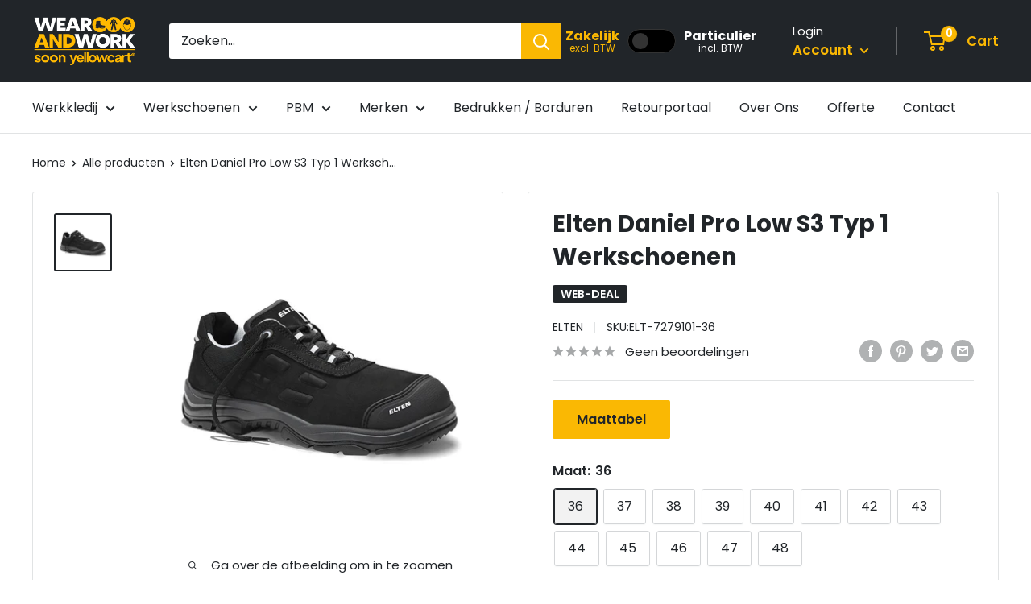

--- FILE ---
content_type: text/html; charset=utf-8
request_url: https://wearandwork.be/products/elten-daniel-pro-low-s3-typ-1-werkschoenen
body_size: 37770
content:
<!doctype html>

<html class="no-js" lang="nl">
  <head>   
    <meta charset="utf-8">
    <meta name="viewport" content="width=device-width, initial-scale=1.0, height=device-height, minimum-scale=1.0, maximum-scale=1.0">
    <meta name="theme-color" content="#212529">

<!-- Google Tag Manager -->
<script>(function(w,d,s,l,i){w[l]=w[l]||[];w[l].push({'gtm.start':
new Date().getTime(),event:'gtm.js'});var f=d.getElementsByTagName(s)[0],
j=d.createElement(s),dl=l!='dataLayer'?'&l='+l:'';j.async=true;j.src=
'https://www.googletagmanager.com/gtm.js?id='+i+dl;f.parentNode.insertBefore(j,f);
})(window,document,'script','dataLayer','GTM-MT2HGNWD');</script>
<!-- End Google Tag Manager -->

<!-- Google tag (gtag.js) -->
<script async src="https://www.googletagmanager.com/gtag/js?id=AW-645315942"></script>
<script>
  window.dataLayer = window.dataLayer || [];
  function gtag(){dataLayer.push(arguments);}
  gtag('js', new Date());

  gtag('config', 'AW-645315942');
</script><title>Elten Daniel Pro Low S3 Typ 1 Werkschoenen | Wear And Work
</title><meta name="description" content="Elten Daniel Pro Low S3 Typ 1 Werkschoenen kopen bij Wear And Work? Ontdek hier ons ruim aanbod Elten werkschoenen. ✓Online Shop ✓Winkel in Mechelen"><link rel="canonical" href="https://wearandwork.be/products/elten-daniel-pro-low-s3-typ-1-werkschoenen"><link rel="shortcut icon" href="//wearandwork.be/cdn/shop/files/Werkschoenen-winkel-Wear-And-Work-favicon_96x96.jpg?v=1629818055" type="image/png"><link rel="preload" as="style" href="//wearandwork.be/cdn/shop/t/18/assets/theme.css?v=70662327774090915361687943793">
    <link rel="preload" as="script" href="//wearandwork.be/cdn/shop/t/18/assets/theme.js?v=157423196393264652001687769409">
    <link rel="preconnect" href="https://cdn.shopify.com">
    <link rel="preconnect" href="https://fonts.shopifycdn.com">
    <link rel="dns-prefetch" href="https://productreviews.shopifycdn.com">
    <link rel="dns-prefetch" href="https://ajax.googleapis.com">
    <link rel="dns-prefetch" href="https://maps.googleapis.com">
    <link rel="dns-prefetch" href="https://maps.gstatic.com">

    <meta property="og:type" content="product">
  <meta property="og:title" content="Elten Daniel Pro Low S3 Typ 1 Werkschoenen"><meta property="og:image" content="http://wearandwork.be/cdn/shop/products/elten-werkschoenen-7279101-DANIEL-Pro-Low-ESD-S3-veiligheidsschoenen.jpg?v=1625049164">
    <meta property="og:image:secure_url" content="https://wearandwork.be/cdn/shop/products/elten-werkschoenen-7279101-DANIEL-Pro-Low-ESD-S3-veiligheidsschoenen.jpg?v=1625049164">
    <meta property="og:image:width" content="800">
    <meta property="og:image:height" content="800"><meta property="product:price:amount" content="111,20">
  <meta property="product:price:currency" content="EUR"><meta property="og:description" content="Elten Daniel Pro Low S3 Typ 1 Werkschoenen kopen bij Wear And Work? Ontdek hier ons ruim aanbod Elten werkschoenen. ✓Online Shop ✓Winkel in Mechelen"><meta property="og:url" content="https://wearandwork.be/products/elten-daniel-pro-low-s3-typ-1-werkschoenen">
<meta property="og:site_name" content="Wear And Work"><meta name="twitter:card" content="summary"><meta name="twitter:title" content="Elten Daniel Pro Low S3 Typ 1 Werkschoenen">
  <meta name="twitter:description" content="Damespasvorm: De maten 36 - 39 zijn optimaal op de ergonomie van de vrouwenvoet afgestemd. Moderne voetbescherming met persoonlijke pasvorm - voor de smalle voet De ANTHONY red Low ESD S1P Type 3 past zich aan de persoonlijke voetvorm aan. Deze lichte en moderne veiligheidsschoen uit de ERGO-ACTIVE serie is in verschillende pasvormen verkrijgbaar en dekt daarmee een groot deel van de verschillende voetvormen af. Verder is dit model ademend, sportief en uitgerust met een stalen neus en metaalvrije tussenzool. Het bovenmateriaal van deze schoen bestaat uit slijtvast microvezel en meshmateriaal. Een highlight van deze schoen is de SRC-gecertificeerde loopzool. Deze is namelijk voorzien van ergonomische draaielementen die bij draaiende bewegingen de druk op de kniegewrichten verminderen, ideaal bij werkzaamheden op een vierkante meter. Verder heeft een deel van de zool een honingraatstructuur, waardoor uitstekende grip op gladde, harde vloeren">
  <meta name="twitter:image" content="https://wearandwork.be/cdn/shop/products/elten-werkschoenen-7279101-DANIEL-Pro-Low-ESD-S3-veiligheidsschoenen_600x600_crop_center.jpg?v=1625049164">
    <link rel="preload" href="//wearandwork.be/cdn/fonts/poppins/poppins_n7.56758dcf284489feb014a026f3727f2f20a54626.woff2" as="font" type="font/woff2" crossorigin><link rel="preload" href="//wearandwork.be/cdn/fonts/poppins/poppins_n4.0ba78fa5af9b0e1a374041b3ceaadf0a43b41362.woff2" as="font" type="font/woff2" crossorigin><style>
  @font-face {
  font-family: Poppins;
  font-weight: 700;
  font-style: normal;
  font-display: swap;
  src: url("//wearandwork.be/cdn/fonts/poppins/poppins_n7.56758dcf284489feb014a026f3727f2f20a54626.woff2") format("woff2"),
       url("//wearandwork.be/cdn/fonts/poppins/poppins_n7.f34f55d9b3d3205d2cd6f64955ff4b36f0cfd8da.woff") format("woff");
}

  @font-face {
  font-family: Poppins;
  font-weight: 400;
  font-style: normal;
  font-display: swap;
  src: url("//wearandwork.be/cdn/fonts/poppins/poppins_n4.0ba78fa5af9b0e1a374041b3ceaadf0a43b41362.woff2") format("woff2"),
       url("//wearandwork.be/cdn/fonts/poppins/poppins_n4.214741a72ff2596839fc9760ee7a770386cf16ca.woff") format("woff");
}

@font-face {
  font-family: Poppins;
  font-weight: 600;
  font-style: normal;
  font-display: swap;
  src: url("//wearandwork.be/cdn/fonts/poppins/poppins_n6.aa29d4918bc243723d56b59572e18228ed0786f6.woff2") format("woff2"),
       url("//wearandwork.be/cdn/fonts/poppins/poppins_n6.5f815d845fe073750885d5b7e619ee00e8111208.woff") format("woff");
}

@font-face {
  font-family: Poppins;
  font-weight: 700;
  font-style: italic;
  font-display: swap;
  src: url("//wearandwork.be/cdn/fonts/poppins/poppins_i7.42fd71da11e9d101e1e6c7932199f925f9eea42d.woff2") format("woff2"),
       url("//wearandwork.be/cdn/fonts/poppins/poppins_i7.ec8499dbd7616004e21155106d13837fff4cf556.woff") format("woff");
}


  @font-face {
  font-family: Poppins;
  font-weight: 700;
  font-style: normal;
  font-display: swap;
  src: url("//wearandwork.be/cdn/fonts/poppins/poppins_n7.56758dcf284489feb014a026f3727f2f20a54626.woff2") format("woff2"),
       url("//wearandwork.be/cdn/fonts/poppins/poppins_n7.f34f55d9b3d3205d2cd6f64955ff4b36f0cfd8da.woff") format("woff");
}

  @font-face {
  font-family: Poppins;
  font-weight: 400;
  font-style: italic;
  font-display: swap;
  src: url("//wearandwork.be/cdn/fonts/poppins/poppins_i4.846ad1e22474f856bd6b81ba4585a60799a9f5d2.woff2") format("woff2"),
       url("//wearandwork.be/cdn/fonts/poppins/poppins_i4.56b43284e8b52fc64c1fd271f289a39e8477e9ec.woff") format("woff");
}

  @font-face {
  font-family: Poppins;
  font-weight: 700;
  font-style: italic;
  font-display: swap;
  src: url("//wearandwork.be/cdn/fonts/poppins/poppins_i7.42fd71da11e9d101e1e6c7932199f925f9eea42d.woff2") format("woff2"),
       url("//wearandwork.be/cdn/fonts/poppins/poppins_i7.ec8499dbd7616004e21155106d13837fff4cf556.woff") format("woff");
}


  :root {
    --default-text-font-size : 15px;
    --base-text-font-size    : 16px;
    --heading-font-family    : Poppins, sans-serif;
    --heading-font-weight    : 700;
    --heading-font-style     : normal;
    --text-font-family       : Poppins, sans-serif;
    --text-font-weight       : 400;
    --text-font-style        : normal;
    --text-font-bolder-weight: 600;
    --text-link-decoration   : underline;

    --text-color               : #212529;
    --text-color-rgb           : 33, 37, 41;
    --heading-color            : #212529;
    --border-color             : #e1e3e4;
    --border-color-rgb         : 225, 227, 228;
    --form-border-color        : #d4d6d8;
    --accent-color             : #212529;
    --accent-color-rgb         : 33, 37, 41;
    --link-color               : #fab803;
    --link-color-hover         : #ae8002;
    --background               : #ffffff;
    --secondary-background     : #ffffff;
    --secondary-background-rgb : 255, 255, 255;
    --accent-background        : rgba(33, 37, 41, 0.08);

    --input-background: #ffffff;

    --error-color       : #ff0000;
    --error-background  : rgba(255, 0, 0, 0.07);
    --success-color     : #00aa00;
    --success-background: rgba(0, 170, 0, 0.11);

    --primary-button-background      : #fab803;
    --primary-button-background-rgb  : 250, 184, 3;
    --primary-button-text-color      : #212529;
    --secondary-button-background    : #212529;
    --secondary-button-background-rgb: 33, 37, 41;
    --secondary-button-text-color    : #ffffff;

    --header-background      : #212529;
    --header-text-color      : #fab803;
    --header-light-text-color: #ffffff;
    --header-border-color    : rgba(255, 255, 255, 0.3);
    --header-accent-color    : #fab803;

    --footer-background-color:    #212529;
    --footer-heading-text-color:  #fab803;
    --footer-body-text-color:     #ffffff;
    --footer-body-text-color-rgb: 255, 255, 255;
    --footer-accent-color:        #fab803;
    --footer-accent-color-rgb:    250, 184, 3;
    --footer-border:              none;
    
    --flickity-arrow-color: #abb1b4;--product-on-sale-accent           : #212529;
    --product-on-sale-accent-rgb       : 33, 37, 41;
    --product-on-sale-color            : #ffffff;
    --product-in-stock-color           : #008a00;
    --product-low-stock-color          : #ffbd00;
    --product-sold-out-color           : #ff0000;
    --product-custom-label-1-background: #212529;
    --product-custom-label-1-color     : #ffffff;
    --product-custom-label-2-background: #212529;
    --product-custom-label-2-color     : #ffffff;
    --product-review-star-color        : #ffbd00;

    --mobile-container-gutter : 20px;
    --desktop-container-gutter: 40px;

    /* Shopify related variables */
    --payment-terms-background-color: #ffffff;
  }
</style>

<script>
  // IE11 does not have support for CSS variables, so we have to polyfill them
  if (!(((window || {}).CSS || {}).supports && window.CSS.supports('(--a: 0)'))) {
    const script = document.createElement('script');
    script.type = 'text/javascript';
    script.src = 'https://cdn.jsdelivr.net/npm/css-vars-ponyfill@2';
    script.onload = function() {
      cssVars({});
    };

    document.getElementsByTagName('head')[0].appendChild(script);
  }
</script>


    <script>window.performance && window.performance.mark && window.performance.mark('shopify.content_for_header.start');</script><meta id="shopify-digital-wallet" name="shopify-digital-wallet" content="/36908597293/digital_wallets/dialog">
<link rel="alternate" type="application/json+oembed" href="https://wearandwork.be/products/elten-daniel-pro-low-s3-typ-1-werkschoenen.oembed">
<script async="async" src="/checkouts/internal/preloads.js?locale=nl-BE"></script>
<script id="shopify-features" type="application/json">{"accessToken":"9758d80ebd411aeb66cf7103cde367a8","betas":["rich-media-storefront-analytics"],"domain":"wearandwork.be","predictiveSearch":true,"shopId":36908597293,"locale":"nl"}</script>
<script>var Shopify = Shopify || {};
Shopify.shop = "wear-and-work.myshopify.com";
Shopify.locale = "nl";
Shopify.currency = {"active":"EUR","rate":"1.0"};
Shopify.country = "BE";
Shopify.theme = {"name":"Warehouse","id":136402174185,"schema_name":"Warehouse","schema_version":"3.0.3","theme_store_id":871,"role":"main"};
Shopify.theme.handle = "null";
Shopify.theme.style = {"id":null,"handle":null};
Shopify.cdnHost = "wearandwork.be/cdn";
Shopify.routes = Shopify.routes || {};
Shopify.routes.root = "/";</script>
<script type="module">!function(o){(o.Shopify=o.Shopify||{}).modules=!0}(window);</script>
<script>!function(o){function n(){var o=[];function n(){o.push(Array.prototype.slice.apply(arguments))}return n.q=o,n}var t=o.Shopify=o.Shopify||{};t.loadFeatures=n(),t.autoloadFeatures=n()}(window);</script>
<script id="shop-js-analytics" type="application/json">{"pageType":"product"}</script>
<script defer="defer" async type="module" src="//wearandwork.be/cdn/shopifycloud/shop-js/modules/v2/client.init-shop-cart-sync_temwk-5i.nl.esm.js"></script>
<script defer="defer" async type="module" src="//wearandwork.be/cdn/shopifycloud/shop-js/modules/v2/chunk.common_CCZ-xm-Q.esm.js"></script>
<script type="module">
  await import("//wearandwork.be/cdn/shopifycloud/shop-js/modules/v2/client.init-shop-cart-sync_temwk-5i.nl.esm.js");
await import("//wearandwork.be/cdn/shopifycloud/shop-js/modules/v2/chunk.common_CCZ-xm-Q.esm.js");

  window.Shopify.SignInWithShop?.initShopCartSync?.({"fedCMEnabled":true,"windoidEnabled":true});

</script>
<script id="__st">var __st={"a":36908597293,"offset":3600,"reqid":"cd0a9c54-c4e7-46a9-9fea-3bade038b8d4-1768993761","pageurl":"wearandwork.be\/products\/elten-daniel-pro-low-s3-typ-1-werkschoenen","u":"64647f321776","p":"product","rtyp":"product","rid":6874962952347};</script>
<script>window.ShopifyPaypalV4VisibilityTracking = true;</script>
<script id="captcha-bootstrap">!function(){'use strict';const t='contact',e='account',n='new_comment',o=[[t,t],['blogs',n],['comments',n],[t,'customer']],c=[[e,'customer_login'],[e,'guest_login'],[e,'recover_customer_password'],[e,'create_customer']],r=t=>t.map((([t,e])=>`form[action*='/${t}']:not([data-nocaptcha='true']) input[name='form_type'][value='${e}']`)).join(','),a=t=>()=>t?[...document.querySelectorAll(t)].map((t=>t.form)):[];function s(){const t=[...o],e=r(t);return a(e)}const i='password',u='form_key',d=['recaptcha-v3-token','g-recaptcha-response','h-captcha-response',i],f=()=>{try{return window.sessionStorage}catch{return}},m='__shopify_v',_=t=>t.elements[u];function p(t,e,n=!1){try{const o=window.sessionStorage,c=JSON.parse(o.getItem(e)),{data:r}=function(t){const{data:e,action:n}=t;return t[m]||n?{data:e,action:n}:{data:t,action:n}}(c);for(const[e,n]of Object.entries(r))t.elements[e]&&(t.elements[e].value=n);n&&o.removeItem(e)}catch(o){console.error('form repopulation failed',{error:o})}}const l='form_type',E='cptcha';function T(t){t.dataset[E]=!0}const w=window,h=w.document,L='Shopify',v='ce_forms',y='captcha';let A=!1;((t,e)=>{const n=(g='f06e6c50-85a8-45c8-87d0-21a2b65856fe',I='https://cdn.shopify.com/shopifycloud/storefront-forms-hcaptcha/ce_storefront_forms_captcha_hcaptcha.v1.5.2.iife.js',D={infoText:'Beschermd door hCaptcha',privacyText:'Privacy',termsText:'Voorwaarden'},(t,e,n)=>{const o=w[L][v],c=o.bindForm;if(c)return c(t,g,e,D).then(n);var r;o.q.push([[t,g,e,D],n]),r=I,A||(h.body.append(Object.assign(h.createElement('script'),{id:'captcha-provider',async:!0,src:r})),A=!0)});var g,I,D;w[L]=w[L]||{},w[L][v]=w[L][v]||{},w[L][v].q=[],w[L][y]=w[L][y]||{},w[L][y].protect=function(t,e){n(t,void 0,e),T(t)},Object.freeze(w[L][y]),function(t,e,n,w,h,L){const[v,y,A,g]=function(t,e,n){const i=e?o:[],u=t?c:[],d=[...i,...u],f=r(d),m=r(i),_=r(d.filter((([t,e])=>n.includes(e))));return[a(f),a(m),a(_),s()]}(w,h,L),I=t=>{const e=t.target;return e instanceof HTMLFormElement?e:e&&e.form},D=t=>v().includes(t);t.addEventListener('submit',(t=>{const e=I(t);if(!e)return;const n=D(e)&&!e.dataset.hcaptchaBound&&!e.dataset.recaptchaBound,o=_(e),c=g().includes(e)&&(!o||!o.value);(n||c)&&t.preventDefault(),c&&!n&&(function(t){try{if(!f())return;!function(t){const e=f();if(!e)return;const n=_(t);if(!n)return;const o=n.value;o&&e.removeItem(o)}(t);const e=Array.from(Array(32),(()=>Math.random().toString(36)[2])).join('');!function(t,e){_(t)||t.append(Object.assign(document.createElement('input'),{type:'hidden',name:u})),t.elements[u].value=e}(t,e),function(t,e){const n=f();if(!n)return;const o=[...t.querySelectorAll(`input[type='${i}']`)].map((({name:t})=>t)),c=[...d,...o],r={};for(const[a,s]of new FormData(t).entries())c.includes(a)||(r[a]=s);n.setItem(e,JSON.stringify({[m]:1,action:t.action,data:r}))}(t,e)}catch(e){console.error('failed to persist form',e)}}(e),e.submit())}));const S=(t,e)=>{t&&!t.dataset[E]&&(n(t,e.some((e=>e===t))),T(t))};for(const o of['focusin','change'])t.addEventListener(o,(t=>{const e=I(t);D(e)&&S(e,y())}));const B=e.get('form_key'),M=e.get(l),P=B&&M;t.addEventListener('DOMContentLoaded',(()=>{const t=y();if(P)for(const e of t)e.elements[l].value===M&&p(e,B);[...new Set([...A(),...v().filter((t=>'true'===t.dataset.shopifyCaptcha))])].forEach((e=>S(e,t)))}))}(h,new URLSearchParams(w.location.search),n,t,e,['guest_login'])})(!0,!0)}();</script>
<script integrity="sha256-4kQ18oKyAcykRKYeNunJcIwy7WH5gtpwJnB7kiuLZ1E=" data-source-attribution="shopify.loadfeatures" defer="defer" src="//wearandwork.be/cdn/shopifycloud/storefront/assets/storefront/load_feature-a0a9edcb.js" crossorigin="anonymous"></script>
<script data-source-attribution="shopify.dynamic_checkout.dynamic.init">var Shopify=Shopify||{};Shopify.PaymentButton=Shopify.PaymentButton||{isStorefrontPortableWallets:!0,init:function(){window.Shopify.PaymentButton.init=function(){};var t=document.createElement("script");t.src="https://wearandwork.be/cdn/shopifycloud/portable-wallets/latest/portable-wallets.nl.js",t.type="module",document.head.appendChild(t)}};
</script>
<script data-source-attribution="shopify.dynamic_checkout.buyer_consent">
  function portableWalletsHideBuyerConsent(e){var t=document.getElementById("shopify-buyer-consent"),n=document.getElementById("shopify-subscription-policy-button");t&&n&&(t.classList.add("hidden"),t.setAttribute("aria-hidden","true"),n.removeEventListener("click",e))}function portableWalletsShowBuyerConsent(e){var t=document.getElementById("shopify-buyer-consent"),n=document.getElementById("shopify-subscription-policy-button");t&&n&&(t.classList.remove("hidden"),t.removeAttribute("aria-hidden"),n.addEventListener("click",e))}window.Shopify?.PaymentButton&&(window.Shopify.PaymentButton.hideBuyerConsent=portableWalletsHideBuyerConsent,window.Shopify.PaymentButton.showBuyerConsent=portableWalletsShowBuyerConsent);
</script>
<script data-source-attribution="shopify.dynamic_checkout.cart.bootstrap">document.addEventListener("DOMContentLoaded",(function(){function t(){return document.querySelector("shopify-accelerated-checkout-cart, shopify-accelerated-checkout")}if(t())Shopify.PaymentButton.init();else{new MutationObserver((function(e,n){t()&&(Shopify.PaymentButton.init(),n.disconnect())})).observe(document.body,{childList:!0,subtree:!0})}}));
</script>

<script>window.performance && window.performance.mark && window.performance.mark('shopify.content_for_header.end');</script>

    <link rel="stylesheet" href="//wearandwork.be/cdn/shop/t/18/assets/theme.css?v=70662327774090915361687943793">

    
  <script type="application/ld+json">
  {
    "@context": "https://schema.org",
    "@type": "Product",
    "productID": 6874962952347,
    "offers": [{
          "@type": "Offer",
          "name": "36",
          "availability":"https://schema.org/InStock",
          "price": 111.2,
          "priceCurrency": "EUR",
          "priceValidUntil": "2026-01-31","sku": "ELT-7279101-36",
            "gtin13": "4030839283295",
          "url": "/products/elten-daniel-pro-low-s3-typ-1-werkschoenen?variant=40378321993883"
        },
{
          "@type": "Offer",
          "name": "37",
          "availability":"https://schema.org/InStock",
          "price": 111.2,
          "priceCurrency": "EUR",
          "priceValidUntil": "2026-01-31","sku": "ELT-7279101-37",
            "gtin13": "4030839283295",
          "url": "/products/elten-daniel-pro-low-s3-typ-1-werkschoenen?variant=40378322026651"
        },
{
          "@type": "Offer",
          "name": "38",
          "availability":"https://schema.org/InStock",
          "price": 111.2,
          "priceCurrency": "EUR",
          "priceValidUntil": "2026-01-31","sku": "ELT-7279101-38",
            "gtin13": "4030839283295",
          "url": "/products/elten-daniel-pro-low-s3-typ-1-werkschoenen?variant=40378322059419"
        },
{
          "@type": "Offer",
          "name": "39",
          "availability":"https://schema.org/InStock",
          "price": 111.2,
          "priceCurrency": "EUR",
          "priceValidUntil": "2026-01-31","sku": "ELT-7279101-39",
            "gtin13": "4030839283295",
          "url": "/products/elten-daniel-pro-low-s3-typ-1-werkschoenen?variant=40378322092187"
        },
{
          "@type": "Offer",
          "name": "40",
          "availability":"https://schema.org/InStock",
          "price": 111.2,
          "priceCurrency": "EUR",
          "priceValidUntil": "2026-01-31","sku": "ELT-7279101-40",
            "gtin13": "4030839283295",
          "url": "/products/elten-daniel-pro-low-s3-typ-1-werkschoenen?variant=40378322124955"
        },
{
          "@type": "Offer",
          "name": "41",
          "availability":"https://schema.org/InStock",
          "price": 111.2,
          "priceCurrency": "EUR",
          "priceValidUntil": "2026-01-31","sku": "ELT-7279101-41",
            "gtin13": "4030839283295",
          "url": "/products/elten-daniel-pro-low-s3-typ-1-werkschoenen?variant=40378322157723"
        },
{
          "@type": "Offer",
          "name": "42",
          "availability":"https://schema.org/InStock",
          "price": 111.2,
          "priceCurrency": "EUR",
          "priceValidUntil": "2026-01-31","sku": "ELT-7279101-42",
            "gtin13": "4030839283295",
          "url": "/products/elten-daniel-pro-low-s3-typ-1-werkschoenen?variant=40378322190491"
        },
{
          "@type": "Offer",
          "name": "43",
          "availability":"https://schema.org/InStock",
          "price": 111.2,
          "priceCurrency": "EUR",
          "priceValidUntil": "2026-01-31","sku": "ELT-7279101-43",
            "gtin13": "4030839283295",
          "url": "/products/elten-daniel-pro-low-s3-typ-1-werkschoenen?variant=40378322223259"
        },
{
          "@type": "Offer",
          "name": "44",
          "availability":"https://schema.org/InStock",
          "price": 111.2,
          "priceCurrency": "EUR",
          "priceValidUntil": "2026-01-31","sku": "ELT-7279101-44",
            "gtin13": "4030839283295",
          "url": "/products/elten-daniel-pro-low-s3-typ-1-werkschoenen?variant=40378322256027"
        },
{
          "@type": "Offer",
          "name": "45",
          "availability":"https://schema.org/InStock",
          "price": 111.2,
          "priceCurrency": "EUR",
          "priceValidUntil": "2026-01-31","sku": "ELT-7279101-45",
            "gtin13": "4030839283295",
          "url": "/products/elten-daniel-pro-low-s3-typ-1-werkschoenen?variant=40378322288795"
        },
{
          "@type": "Offer",
          "name": "46",
          "availability":"https://schema.org/InStock",
          "price": 111.2,
          "priceCurrency": "EUR",
          "priceValidUntil": "2026-01-31","sku": "ELT-7279101-46",
            "gtin13": "4030839283295",
          "url": "/products/elten-daniel-pro-low-s3-typ-1-werkschoenen?variant=40378322321563"
        },
{
          "@type": "Offer",
          "name": "47",
          "availability":"https://schema.org/InStock",
          "price": 111.2,
          "priceCurrency": "EUR",
          "priceValidUntil": "2026-01-31","sku": "ELT-7279101-47",
            "gtin13": "4030839283295",
          "url": "/products/elten-daniel-pro-low-s3-typ-1-werkschoenen?variant=40378322354331"
        },
{
          "@type": "Offer",
          "name": "48",
          "availability":"https://schema.org/InStock",
          "price": 111.2,
          "priceCurrency": "EUR",
          "priceValidUntil": "2026-01-31","sku": "ELT-7279101-48",
            "gtin13": "4030839283295",
          "url": "/products/elten-daniel-pro-low-s3-typ-1-werkschoenen?variant=40378322387099"
        }
],"brand": {
      "@type": "Brand",
      "name": "Elten"
    },
    "name": "Elten Daniel Pro Low S3 Typ 1 Werkschoenen",
    "description": "Damespasvorm: De maten 36 - 39 zijn optimaal op de ergonomie van de vrouwenvoet afgestemd.\nModerne voetbescherming met persoonlijke pasvorm - voor de smalle voet \n\nDe ANTHONY red Low ESD S1P Type 3 past zich aan de persoonlijke voetvorm aan. Deze lichte en moderne veiligheidsschoen uit de ERGO-ACTIVE serie is in verschillende pasvormen verkrijgbaar en dekt daarmee een groot deel van de verschillende voetvormen af. Verder is dit model ademend, sportief en uitgerust met een stalen neus en metaalvrije tussenzool. Het bovenmateriaal van deze schoen bestaat uit slijtvast microvezel en meshmateriaal. Een highlight van deze schoen is de SRC-gecertificeerde loopzool. Deze is namelijk voorzien van ergonomische draaielementen die bij draaiende bewegingen de druk op de kniegewrichten verminderen, ideaal bij werkzaamheden op een vierkante meter. Verder heeft een deel van de zool een honingraatstructuur, waardoor uitstekende grip op gladde, harde vloeren geboden wordt. De schoen is in de maten 36 t\/m 48 te verkrijgen.",
    "category": "Werkschoenen",
    "url": "/products/elten-daniel-pro-low-s3-typ-1-werkschoenen",
    "sku": "ELT-7279101-36",
    "image": {
      "@type": "ImageObject",
      "url": "https://wearandwork.be/cdn/shop/products/elten-werkschoenen-7279101-DANIEL-Pro-Low-ESD-S3-veiligheidsschoenen.jpg?v=1625049164&width=1024",
      "image": "https://wearandwork.be/cdn/shop/products/elten-werkschoenen-7279101-DANIEL-Pro-Low-ESD-S3-veiligheidsschoenen.jpg?v=1625049164&width=1024",
      "name": "Elten Daniel Pro Low S3 Typ 1 Werkschoenen",
      "width": "1024",
      "height": "1024"
    }
  }
  </script>



  <script type="application/ld+json">
  {
    "@context": "https://schema.org",
    "@type": "BreadcrumbList",
  "itemListElement": [{
      "@type": "ListItem",
      "position": 1,
      "name": "Home",
      "item": "https://wearandwork.be"
    },{
          "@type": "ListItem",
          "position": 2,
          "name": "Elten Daniel Pro Low S3 Typ 1 Werkschoenen",
          "item": "https://wearandwork.be/products/elten-daniel-pro-low-s3-typ-1-werkschoenen"
        }]
  }
  </script>



    <script>
      // This allows to expose several variables to the global scope, to be used in scripts
      window.theme = {
        pageType: "product",
        cartCount: 0,
        moneyFormat: "€{{amount_with_comma_separator}}",
        moneyWithCurrencyFormat: "€{{amount_with_comma_separator}} EUR",
        currencyCodeEnabled: false,
        showDiscount: true,
        discountMode: "percentage",
        searchMode: "product,article",
        searchUnavailableProducts: "last",
        cartType: "drawer"
      };

      window.routes = {
        rootUrl: "\/",
        rootUrlWithoutSlash: '',
        cartUrl: "\/cart",
        cartAddUrl: "\/cart\/add",
        cartChangeUrl: "\/cart\/change",
        searchUrl: "\/search",
        productRecommendationsUrl: "\/recommendations\/products"
      };

      window.languages = {
        productRegularPrice: "Stukprijs",
        productSalePrice: "Verkoopprijs",
        collectionOnSaleLabel: "WEB-DEAL",
        productFormUnavailable: "Onbeschikbaar",
        productFormAddToCart: "In winkelwagen",
        productFormPreOrder: "Pre-order",
        productFormSoldOut: "Uitverkocht",
        productAdded: "Product werd toegevoegd aan de winkelwagen",
        productAddedShort: "Toegevoegd!",
        shippingEstimatorNoResults: "Geen verzendoptie voor je adres gevonden.",
        shippingEstimatorOneResult: "Er is één verzendoptie voor je adres gevonden",
        shippingEstimatorMultipleResults: "Er zijn {{count}} verzendopties voor je adres gevonden",
        shippingEstimatorErrors: "Er zijn een aantal foutmeldingen:"
      };

      window.lazySizesConfig = {
        loadHidden: false,
        hFac: 0.8,
        expFactor: 3,
        customMedia: {
          '--phone': '(max-width: 640px)',
          '--tablet': '(min-width: 641px) and (max-width: 1023px)',
          '--lap': '(min-width: 1024px)'
        }
      };

      document.documentElement.className = document.documentElement.className.replace('no-js', 'js');
    </script><script src="//wearandwork.be/cdn/shop/t/18/assets/theme.js?v=157423196393264652001687769409" defer></script>
    <script src="//wearandwork.be/cdn/shop/t/18/assets/custom.js?v=102476495355921946141673083916" defer></script><script>
        (function () {
          window.onpageshow = function() {
            // We force re-freshing the cart content onpageshow, as most browsers will serve a cache copy when hitting the
            // back button, which cause staled data
            document.documentElement.dispatchEvent(new CustomEvent('cart:refresh', {
              bubbles: true,
              detail: {scrollToTop: false}
            }));
          };
        })();
      </script><script src="https://cdn.shopify.com/extensions/019b0ca3-aa13-7aa2-a0b4-6cb667a1f6f7/essential-countdown-timer-55/assets/countdown_timer_essential_apps.min.js" type="text/javascript" defer="defer"></script>
<script src="https://cdn.shopify.com/extensions/019b0273-6121-74cf-af5d-a87b03cb0719/t-selector-9/assets/t-selector.js" type="text/javascript" defer="defer"></script>
<link href="https://cdn.shopify.com/extensions/019b0273-6121-74cf-af5d-a87b03cb0719/t-selector-9/assets/t-selector.css" rel="stylesheet" type="text/css" media="all">
<link href="https://monorail-edge.shopifysvc.com" rel="dns-prefetch">
<script>(function(){if ("sendBeacon" in navigator && "performance" in window) {try {var session_token_from_headers = performance.getEntriesByType('navigation')[0].serverTiming.find(x => x.name == '_s').description;} catch {var session_token_from_headers = undefined;}var session_cookie_matches = document.cookie.match(/_shopify_s=([^;]*)/);var session_token_from_cookie = session_cookie_matches && session_cookie_matches.length === 2 ? session_cookie_matches[1] : "";var session_token = session_token_from_headers || session_token_from_cookie || "";function handle_abandonment_event(e) {var entries = performance.getEntries().filter(function(entry) {return /monorail-edge.shopifysvc.com/.test(entry.name);});if (!window.abandonment_tracked && entries.length === 0) {window.abandonment_tracked = true;var currentMs = Date.now();var navigation_start = performance.timing.navigationStart;var payload = {shop_id: 36908597293,url: window.location.href,navigation_start,duration: currentMs - navigation_start,session_token,page_type: "product"};window.navigator.sendBeacon("https://monorail-edge.shopifysvc.com/v1/produce", JSON.stringify({schema_id: "online_store_buyer_site_abandonment/1.1",payload: payload,metadata: {event_created_at_ms: currentMs,event_sent_at_ms: currentMs}}));}}window.addEventListener('pagehide', handle_abandonment_event);}}());</script>
<script id="web-pixels-manager-setup">(function e(e,d,r,n,o){if(void 0===o&&(o={}),!Boolean(null===(a=null===(i=window.Shopify)||void 0===i?void 0:i.analytics)||void 0===a?void 0:a.replayQueue)){var i,a;window.Shopify=window.Shopify||{};var t=window.Shopify;t.analytics=t.analytics||{};var s=t.analytics;s.replayQueue=[],s.publish=function(e,d,r){return s.replayQueue.push([e,d,r]),!0};try{self.performance.mark("wpm:start")}catch(e){}var l=function(){var e={modern:/Edge?\/(1{2}[4-9]|1[2-9]\d|[2-9]\d{2}|\d{4,})\.\d+(\.\d+|)|Firefox\/(1{2}[4-9]|1[2-9]\d|[2-9]\d{2}|\d{4,})\.\d+(\.\d+|)|Chrom(ium|e)\/(9{2}|\d{3,})\.\d+(\.\d+|)|(Maci|X1{2}).+ Version\/(15\.\d+|(1[6-9]|[2-9]\d|\d{3,})\.\d+)([,.]\d+|)( \(\w+\)|)( Mobile\/\w+|) Safari\/|Chrome.+OPR\/(9{2}|\d{3,})\.\d+\.\d+|(CPU[ +]OS|iPhone[ +]OS|CPU[ +]iPhone|CPU IPhone OS|CPU iPad OS)[ +]+(15[._]\d+|(1[6-9]|[2-9]\d|\d{3,})[._]\d+)([._]\d+|)|Android:?[ /-](13[3-9]|1[4-9]\d|[2-9]\d{2}|\d{4,})(\.\d+|)(\.\d+|)|Android.+Firefox\/(13[5-9]|1[4-9]\d|[2-9]\d{2}|\d{4,})\.\d+(\.\d+|)|Android.+Chrom(ium|e)\/(13[3-9]|1[4-9]\d|[2-9]\d{2}|\d{4,})\.\d+(\.\d+|)|SamsungBrowser\/([2-9]\d|\d{3,})\.\d+/,legacy:/Edge?\/(1[6-9]|[2-9]\d|\d{3,})\.\d+(\.\d+|)|Firefox\/(5[4-9]|[6-9]\d|\d{3,})\.\d+(\.\d+|)|Chrom(ium|e)\/(5[1-9]|[6-9]\d|\d{3,})\.\d+(\.\d+|)([\d.]+$|.*Safari\/(?![\d.]+ Edge\/[\d.]+$))|(Maci|X1{2}).+ Version\/(10\.\d+|(1[1-9]|[2-9]\d|\d{3,})\.\d+)([,.]\d+|)( \(\w+\)|)( Mobile\/\w+|) Safari\/|Chrome.+OPR\/(3[89]|[4-9]\d|\d{3,})\.\d+\.\d+|(CPU[ +]OS|iPhone[ +]OS|CPU[ +]iPhone|CPU IPhone OS|CPU iPad OS)[ +]+(10[._]\d+|(1[1-9]|[2-9]\d|\d{3,})[._]\d+)([._]\d+|)|Android:?[ /-](13[3-9]|1[4-9]\d|[2-9]\d{2}|\d{4,})(\.\d+|)(\.\d+|)|Mobile Safari.+OPR\/([89]\d|\d{3,})\.\d+\.\d+|Android.+Firefox\/(13[5-9]|1[4-9]\d|[2-9]\d{2}|\d{4,})\.\d+(\.\d+|)|Android.+Chrom(ium|e)\/(13[3-9]|1[4-9]\d|[2-9]\d{2}|\d{4,})\.\d+(\.\d+|)|Android.+(UC? ?Browser|UCWEB|U3)[ /]?(15\.([5-9]|\d{2,})|(1[6-9]|[2-9]\d|\d{3,})\.\d+)\.\d+|SamsungBrowser\/(5\.\d+|([6-9]|\d{2,})\.\d+)|Android.+MQ{2}Browser\/(14(\.(9|\d{2,})|)|(1[5-9]|[2-9]\d|\d{3,})(\.\d+|))(\.\d+|)|K[Aa][Ii]OS\/(3\.\d+|([4-9]|\d{2,})\.\d+)(\.\d+|)/},d=e.modern,r=e.legacy,n=navigator.userAgent;return n.match(d)?"modern":n.match(r)?"legacy":"unknown"}(),u="modern"===l?"modern":"legacy",c=(null!=n?n:{modern:"",legacy:""})[u],f=function(e){return[e.baseUrl,"/wpm","/b",e.hashVersion,"modern"===e.buildTarget?"m":"l",".js"].join("")}({baseUrl:d,hashVersion:r,buildTarget:u}),m=function(e){var d=e.version,r=e.bundleTarget,n=e.surface,o=e.pageUrl,i=e.monorailEndpoint;return{emit:function(e){var a=e.status,t=e.errorMsg,s=(new Date).getTime(),l=JSON.stringify({metadata:{event_sent_at_ms:s},events:[{schema_id:"web_pixels_manager_load/3.1",payload:{version:d,bundle_target:r,page_url:o,status:a,surface:n,error_msg:t},metadata:{event_created_at_ms:s}}]});if(!i)return console&&console.warn&&console.warn("[Web Pixels Manager] No Monorail endpoint provided, skipping logging."),!1;try{return self.navigator.sendBeacon.bind(self.navigator)(i,l)}catch(e){}var u=new XMLHttpRequest;try{return u.open("POST",i,!0),u.setRequestHeader("Content-Type","text/plain"),u.send(l),!0}catch(e){return console&&console.warn&&console.warn("[Web Pixels Manager] Got an unhandled error while logging to Monorail."),!1}}}}({version:r,bundleTarget:l,surface:e.surface,pageUrl:self.location.href,monorailEndpoint:e.monorailEndpoint});try{o.browserTarget=l,function(e){var d=e.src,r=e.async,n=void 0===r||r,o=e.onload,i=e.onerror,a=e.sri,t=e.scriptDataAttributes,s=void 0===t?{}:t,l=document.createElement("script"),u=document.querySelector("head"),c=document.querySelector("body");if(l.async=n,l.src=d,a&&(l.integrity=a,l.crossOrigin="anonymous"),s)for(var f in s)if(Object.prototype.hasOwnProperty.call(s,f))try{l.dataset[f]=s[f]}catch(e){}if(o&&l.addEventListener("load",o),i&&l.addEventListener("error",i),u)u.appendChild(l);else{if(!c)throw new Error("Did not find a head or body element to append the script");c.appendChild(l)}}({src:f,async:!0,onload:function(){if(!function(){var e,d;return Boolean(null===(d=null===(e=window.Shopify)||void 0===e?void 0:e.analytics)||void 0===d?void 0:d.initialized)}()){var d=window.webPixelsManager.init(e)||void 0;if(d){var r=window.Shopify.analytics;r.replayQueue.forEach((function(e){var r=e[0],n=e[1],o=e[2];d.publishCustomEvent(r,n,o)})),r.replayQueue=[],r.publish=d.publishCustomEvent,r.visitor=d.visitor,r.initialized=!0}}},onerror:function(){return m.emit({status:"failed",errorMsg:"".concat(f," has failed to load")})},sri:function(e){var d=/^sha384-[A-Za-z0-9+/=]+$/;return"string"==typeof e&&d.test(e)}(c)?c:"",scriptDataAttributes:o}),m.emit({status:"loading"})}catch(e){m.emit({status:"failed",errorMsg:(null==e?void 0:e.message)||"Unknown error"})}}})({shopId: 36908597293,storefrontBaseUrl: "https://wearandwork.be",extensionsBaseUrl: "https://extensions.shopifycdn.com/cdn/shopifycloud/web-pixels-manager",monorailEndpoint: "https://monorail-edge.shopifysvc.com/unstable/produce_batch",surface: "storefront-renderer",enabledBetaFlags: ["2dca8a86"],webPixelsConfigList: [{"id":"1018429771","configuration":"{\"config\":\"{\\\"pixel_id\\\":\\\"G-24XE17525Z\\\",\\\"target_country\\\":\\\"BE\\\",\\\"gtag_events\\\":[{\\\"type\\\":\\\"begin_checkout\\\",\\\"action_label\\\":[\\\"G-24XE17525Z\\\",\\\"AW-645315942\\\/tf32CNSX4M4BEOb62rMC\\\"]},{\\\"type\\\":\\\"search\\\",\\\"action_label\\\":[\\\"G-24XE17525Z\\\",\\\"AW-645315942\\\/7fxNCNeX4M4BEOb62rMC\\\"]},{\\\"type\\\":\\\"view_item\\\",\\\"action_label\\\":[\\\"G-24XE17525Z\\\",\\\"AW-645315942\\\/L0s0CM6X4M4BEOb62rMC\\\",\\\"MC-2NZ645E88N\\\"]},{\\\"type\\\":\\\"purchase\\\",\\\"action_label\\\":[\\\"G-24XE17525Z\\\",\\\"AW-645315942\\\/LdpACMuX4M4BEOb62rMC\\\",\\\"MC-2NZ645E88N\\\"]},{\\\"type\\\":\\\"page_view\\\",\\\"action_label\\\":[\\\"G-24XE17525Z\\\",\\\"AW-645315942\\\/xh3NCMiX4M4BEOb62rMC\\\",\\\"MC-2NZ645E88N\\\"]},{\\\"type\\\":\\\"add_payment_info\\\",\\\"action_label\\\":[\\\"G-24XE17525Z\\\",\\\"AW-645315942\\\/2xJCCNqX4M4BEOb62rMC\\\"]},{\\\"type\\\":\\\"add_to_cart\\\",\\\"action_label\\\":[\\\"G-24XE17525Z\\\",\\\"AW-645315942\\\/5jHlCNGX4M4BEOb62rMC\\\"]}],\\\"enable_monitoring_mode\\\":false}\"}","eventPayloadVersion":"v1","runtimeContext":"OPEN","scriptVersion":"b2a88bafab3e21179ed38636efcd8a93","type":"APP","apiClientId":1780363,"privacyPurposes":[],"dataSharingAdjustments":{"protectedCustomerApprovalScopes":["read_customer_address","read_customer_email","read_customer_name","read_customer_personal_data","read_customer_phone"]}},{"id":"shopify-app-pixel","configuration":"{}","eventPayloadVersion":"v1","runtimeContext":"STRICT","scriptVersion":"0450","apiClientId":"shopify-pixel","type":"APP","privacyPurposes":["ANALYTICS","MARKETING"]},{"id":"shopify-custom-pixel","eventPayloadVersion":"v1","runtimeContext":"LAX","scriptVersion":"0450","apiClientId":"shopify-pixel","type":"CUSTOM","privacyPurposes":["ANALYTICS","MARKETING"]}],isMerchantRequest: false,initData: {"shop":{"name":"Wear And Work","paymentSettings":{"currencyCode":"EUR"},"myshopifyDomain":"wear-and-work.myshopify.com","countryCode":"BE","storefrontUrl":"https:\/\/wearandwork.be"},"customer":null,"cart":null,"checkout":null,"productVariants":[{"price":{"amount":111.2,"currencyCode":"EUR"},"product":{"title":"Elten Daniel Pro Low S3 Typ 1 Werkschoenen","vendor":"Elten","id":"6874962952347","untranslatedTitle":"Elten Daniel Pro Low S3 Typ 1 Werkschoenen","url":"\/products\/elten-daniel-pro-low-s3-typ-1-werkschoenen","type":"Werkschoenen"},"id":"40378321993883","image":{"src":"\/\/wearandwork.be\/cdn\/shop\/products\/elten-werkschoenen-7279101-DANIEL-Pro-Low-ESD-S3-veiligheidsschoenen.jpg?v=1625049164"},"sku":"ELT-7279101-36","title":"36","untranslatedTitle":"36"},{"price":{"amount":111.2,"currencyCode":"EUR"},"product":{"title":"Elten Daniel Pro Low S3 Typ 1 Werkschoenen","vendor":"Elten","id":"6874962952347","untranslatedTitle":"Elten Daniel Pro Low S3 Typ 1 Werkschoenen","url":"\/products\/elten-daniel-pro-low-s3-typ-1-werkschoenen","type":"Werkschoenen"},"id":"40378322026651","image":{"src":"\/\/wearandwork.be\/cdn\/shop\/products\/elten-werkschoenen-7279101-DANIEL-Pro-Low-ESD-S3-veiligheidsschoenen.jpg?v=1625049164"},"sku":"ELT-7279101-37","title":"37","untranslatedTitle":"37"},{"price":{"amount":111.2,"currencyCode":"EUR"},"product":{"title":"Elten Daniel Pro Low S3 Typ 1 Werkschoenen","vendor":"Elten","id":"6874962952347","untranslatedTitle":"Elten Daniel Pro Low S3 Typ 1 Werkschoenen","url":"\/products\/elten-daniel-pro-low-s3-typ-1-werkschoenen","type":"Werkschoenen"},"id":"40378322059419","image":{"src":"\/\/wearandwork.be\/cdn\/shop\/products\/elten-werkschoenen-7279101-DANIEL-Pro-Low-ESD-S3-veiligheidsschoenen.jpg?v=1625049164"},"sku":"ELT-7279101-38","title":"38","untranslatedTitle":"38"},{"price":{"amount":111.2,"currencyCode":"EUR"},"product":{"title":"Elten Daniel Pro Low S3 Typ 1 Werkschoenen","vendor":"Elten","id":"6874962952347","untranslatedTitle":"Elten Daniel Pro Low S3 Typ 1 Werkschoenen","url":"\/products\/elten-daniel-pro-low-s3-typ-1-werkschoenen","type":"Werkschoenen"},"id":"40378322092187","image":{"src":"\/\/wearandwork.be\/cdn\/shop\/products\/elten-werkschoenen-7279101-DANIEL-Pro-Low-ESD-S3-veiligheidsschoenen.jpg?v=1625049164"},"sku":"ELT-7279101-39","title":"39","untranslatedTitle":"39"},{"price":{"amount":111.2,"currencyCode":"EUR"},"product":{"title":"Elten Daniel Pro Low S3 Typ 1 Werkschoenen","vendor":"Elten","id":"6874962952347","untranslatedTitle":"Elten Daniel Pro Low S3 Typ 1 Werkschoenen","url":"\/products\/elten-daniel-pro-low-s3-typ-1-werkschoenen","type":"Werkschoenen"},"id":"40378322124955","image":{"src":"\/\/wearandwork.be\/cdn\/shop\/products\/elten-werkschoenen-7279101-DANIEL-Pro-Low-ESD-S3-veiligheidsschoenen.jpg?v=1625049164"},"sku":"ELT-7279101-40","title":"40","untranslatedTitle":"40"},{"price":{"amount":111.2,"currencyCode":"EUR"},"product":{"title":"Elten Daniel Pro Low S3 Typ 1 Werkschoenen","vendor":"Elten","id":"6874962952347","untranslatedTitle":"Elten Daniel Pro Low S3 Typ 1 Werkschoenen","url":"\/products\/elten-daniel-pro-low-s3-typ-1-werkschoenen","type":"Werkschoenen"},"id":"40378322157723","image":{"src":"\/\/wearandwork.be\/cdn\/shop\/products\/elten-werkschoenen-7279101-DANIEL-Pro-Low-ESD-S3-veiligheidsschoenen.jpg?v=1625049164"},"sku":"ELT-7279101-41","title":"41","untranslatedTitle":"41"},{"price":{"amount":111.2,"currencyCode":"EUR"},"product":{"title":"Elten Daniel Pro Low S3 Typ 1 Werkschoenen","vendor":"Elten","id":"6874962952347","untranslatedTitle":"Elten Daniel Pro Low S3 Typ 1 Werkschoenen","url":"\/products\/elten-daniel-pro-low-s3-typ-1-werkschoenen","type":"Werkschoenen"},"id":"40378322190491","image":{"src":"\/\/wearandwork.be\/cdn\/shop\/products\/elten-werkschoenen-7279101-DANIEL-Pro-Low-ESD-S3-veiligheidsschoenen.jpg?v=1625049164"},"sku":"ELT-7279101-42","title":"42","untranslatedTitle":"42"},{"price":{"amount":111.2,"currencyCode":"EUR"},"product":{"title":"Elten Daniel Pro Low S3 Typ 1 Werkschoenen","vendor":"Elten","id":"6874962952347","untranslatedTitle":"Elten Daniel Pro Low S3 Typ 1 Werkschoenen","url":"\/products\/elten-daniel-pro-low-s3-typ-1-werkschoenen","type":"Werkschoenen"},"id":"40378322223259","image":{"src":"\/\/wearandwork.be\/cdn\/shop\/products\/elten-werkschoenen-7279101-DANIEL-Pro-Low-ESD-S3-veiligheidsschoenen.jpg?v=1625049164"},"sku":"ELT-7279101-43","title":"43","untranslatedTitle":"43"},{"price":{"amount":111.2,"currencyCode":"EUR"},"product":{"title":"Elten Daniel Pro Low S3 Typ 1 Werkschoenen","vendor":"Elten","id":"6874962952347","untranslatedTitle":"Elten Daniel Pro Low S3 Typ 1 Werkschoenen","url":"\/products\/elten-daniel-pro-low-s3-typ-1-werkschoenen","type":"Werkschoenen"},"id":"40378322256027","image":{"src":"\/\/wearandwork.be\/cdn\/shop\/products\/elten-werkschoenen-7279101-DANIEL-Pro-Low-ESD-S3-veiligheidsschoenen.jpg?v=1625049164"},"sku":"ELT-7279101-44","title":"44","untranslatedTitle":"44"},{"price":{"amount":111.2,"currencyCode":"EUR"},"product":{"title":"Elten Daniel Pro Low S3 Typ 1 Werkschoenen","vendor":"Elten","id":"6874962952347","untranslatedTitle":"Elten Daniel Pro Low S3 Typ 1 Werkschoenen","url":"\/products\/elten-daniel-pro-low-s3-typ-1-werkschoenen","type":"Werkschoenen"},"id":"40378322288795","image":{"src":"\/\/wearandwork.be\/cdn\/shop\/products\/elten-werkschoenen-7279101-DANIEL-Pro-Low-ESD-S3-veiligheidsschoenen.jpg?v=1625049164"},"sku":"ELT-7279101-45","title":"45","untranslatedTitle":"45"},{"price":{"amount":111.2,"currencyCode":"EUR"},"product":{"title":"Elten Daniel Pro Low S3 Typ 1 Werkschoenen","vendor":"Elten","id":"6874962952347","untranslatedTitle":"Elten Daniel Pro Low S3 Typ 1 Werkschoenen","url":"\/products\/elten-daniel-pro-low-s3-typ-1-werkschoenen","type":"Werkschoenen"},"id":"40378322321563","image":{"src":"\/\/wearandwork.be\/cdn\/shop\/products\/elten-werkschoenen-7279101-DANIEL-Pro-Low-ESD-S3-veiligheidsschoenen.jpg?v=1625049164"},"sku":"ELT-7279101-46","title":"46","untranslatedTitle":"46"},{"price":{"amount":111.2,"currencyCode":"EUR"},"product":{"title":"Elten Daniel Pro Low S3 Typ 1 Werkschoenen","vendor":"Elten","id":"6874962952347","untranslatedTitle":"Elten Daniel Pro Low S3 Typ 1 Werkschoenen","url":"\/products\/elten-daniel-pro-low-s3-typ-1-werkschoenen","type":"Werkschoenen"},"id":"40378322354331","image":{"src":"\/\/wearandwork.be\/cdn\/shop\/products\/elten-werkschoenen-7279101-DANIEL-Pro-Low-ESD-S3-veiligheidsschoenen.jpg?v=1625049164"},"sku":"ELT-7279101-47","title":"47","untranslatedTitle":"47"},{"price":{"amount":111.2,"currencyCode":"EUR"},"product":{"title":"Elten Daniel Pro Low S3 Typ 1 Werkschoenen","vendor":"Elten","id":"6874962952347","untranslatedTitle":"Elten Daniel Pro Low S3 Typ 1 Werkschoenen","url":"\/products\/elten-daniel-pro-low-s3-typ-1-werkschoenen","type":"Werkschoenen"},"id":"40378322387099","image":{"src":"\/\/wearandwork.be\/cdn\/shop\/products\/elten-werkschoenen-7279101-DANIEL-Pro-Low-ESD-S3-veiligheidsschoenen.jpg?v=1625049164"},"sku":"ELT-7279101-48","title":"48","untranslatedTitle":"48"}],"purchasingCompany":null},},"https://wearandwork.be/cdn","fcfee988w5aeb613cpc8e4bc33m6693e112",{"modern":"","legacy":""},{"shopId":"36908597293","storefrontBaseUrl":"https:\/\/wearandwork.be","extensionBaseUrl":"https:\/\/extensions.shopifycdn.com\/cdn\/shopifycloud\/web-pixels-manager","surface":"storefront-renderer","enabledBetaFlags":"[\"2dca8a86\"]","isMerchantRequest":"false","hashVersion":"fcfee988w5aeb613cpc8e4bc33m6693e112","publish":"custom","events":"[[\"page_viewed\",{}],[\"product_viewed\",{\"productVariant\":{\"price\":{\"amount\":111.2,\"currencyCode\":\"EUR\"},\"product\":{\"title\":\"Elten Daniel Pro Low S3 Typ 1 Werkschoenen\",\"vendor\":\"Elten\",\"id\":\"6874962952347\",\"untranslatedTitle\":\"Elten Daniel Pro Low S3 Typ 1 Werkschoenen\",\"url\":\"\/products\/elten-daniel-pro-low-s3-typ-1-werkschoenen\",\"type\":\"Werkschoenen\"},\"id\":\"40378321993883\",\"image\":{\"src\":\"\/\/wearandwork.be\/cdn\/shop\/products\/elten-werkschoenen-7279101-DANIEL-Pro-Low-ESD-S3-veiligheidsschoenen.jpg?v=1625049164\"},\"sku\":\"ELT-7279101-36\",\"title\":\"36\",\"untranslatedTitle\":\"36\"}}]]"});</script><script>
  window.ShopifyAnalytics = window.ShopifyAnalytics || {};
  window.ShopifyAnalytics.meta = window.ShopifyAnalytics.meta || {};
  window.ShopifyAnalytics.meta.currency = 'EUR';
  var meta = {"product":{"id":6874962952347,"gid":"gid:\/\/shopify\/Product\/6874962952347","vendor":"Elten","type":"Werkschoenen","handle":"elten-daniel-pro-low-s3-typ-1-werkschoenen","variants":[{"id":40378321993883,"price":11120,"name":"Elten Daniel Pro Low S3 Typ 1 Werkschoenen - 36","public_title":"36","sku":"ELT-7279101-36"},{"id":40378322026651,"price":11120,"name":"Elten Daniel Pro Low S3 Typ 1 Werkschoenen - 37","public_title":"37","sku":"ELT-7279101-37"},{"id":40378322059419,"price":11120,"name":"Elten Daniel Pro Low S3 Typ 1 Werkschoenen - 38","public_title":"38","sku":"ELT-7279101-38"},{"id":40378322092187,"price":11120,"name":"Elten Daniel Pro Low S3 Typ 1 Werkschoenen - 39","public_title":"39","sku":"ELT-7279101-39"},{"id":40378322124955,"price":11120,"name":"Elten Daniel Pro Low S3 Typ 1 Werkschoenen - 40","public_title":"40","sku":"ELT-7279101-40"},{"id":40378322157723,"price":11120,"name":"Elten Daniel Pro Low S3 Typ 1 Werkschoenen - 41","public_title":"41","sku":"ELT-7279101-41"},{"id":40378322190491,"price":11120,"name":"Elten Daniel Pro Low S3 Typ 1 Werkschoenen - 42","public_title":"42","sku":"ELT-7279101-42"},{"id":40378322223259,"price":11120,"name":"Elten Daniel Pro Low S3 Typ 1 Werkschoenen - 43","public_title":"43","sku":"ELT-7279101-43"},{"id":40378322256027,"price":11120,"name":"Elten Daniel Pro Low S3 Typ 1 Werkschoenen - 44","public_title":"44","sku":"ELT-7279101-44"},{"id":40378322288795,"price":11120,"name":"Elten Daniel Pro Low S3 Typ 1 Werkschoenen - 45","public_title":"45","sku":"ELT-7279101-45"},{"id":40378322321563,"price":11120,"name":"Elten Daniel Pro Low S3 Typ 1 Werkschoenen - 46","public_title":"46","sku":"ELT-7279101-46"},{"id":40378322354331,"price":11120,"name":"Elten Daniel Pro Low S3 Typ 1 Werkschoenen - 47","public_title":"47","sku":"ELT-7279101-47"},{"id":40378322387099,"price":11120,"name":"Elten Daniel Pro Low S3 Typ 1 Werkschoenen - 48","public_title":"48","sku":"ELT-7279101-48"}],"remote":false},"page":{"pageType":"product","resourceType":"product","resourceId":6874962952347,"requestId":"cd0a9c54-c4e7-46a9-9fea-3bade038b8d4-1768993761"}};
  for (var attr in meta) {
    window.ShopifyAnalytics.meta[attr] = meta[attr];
  }
</script>
<script class="analytics">
  (function () {
    var customDocumentWrite = function(content) {
      var jquery = null;

      if (window.jQuery) {
        jquery = window.jQuery;
      } else if (window.Checkout && window.Checkout.$) {
        jquery = window.Checkout.$;
      }

      if (jquery) {
        jquery('body').append(content);
      }
    };

    var hasLoggedConversion = function(token) {
      if (token) {
        return document.cookie.indexOf('loggedConversion=' + token) !== -1;
      }
      return false;
    }

    var setCookieIfConversion = function(token) {
      if (token) {
        var twoMonthsFromNow = new Date(Date.now());
        twoMonthsFromNow.setMonth(twoMonthsFromNow.getMonth() + 2);

        document.cookie = 'loggedConversion=' + token + '; expires=' + twoMonthsFromNow;
      }
    }

    var trekkie = window.ShopifyAnalytics.lib = window.trekkie = window.trekkie || [];
    if (trekkie.integrations) {
      return;
    }
    trekkie.methods = [
      'identify',
      'page',
      'ready',
      'track',
      'trackForm',
      'trackLink'
    ];
    trekkie.factory = function(method) {
      return function() {
        var args = Array.prototype.slice.call(arguments);
        args.unshift(method);
        trekkie.push(args);
        return trekkie;
      };
    };
    for (var i = 0; i < trekkie.methods.length; i++) {
      var key = trekkie.methods[i];
      trekkie[key] = trekkie.factory(key);
    }
    trekkie.load = function(config) {
      trekkie.config = config || {};
      trekkie.config.initialDocumentCookie = document.cookie;
      var first = document.getElementsByTagName('script')[0];
      var script = document.createElement('script');
      script.type = 'text/javascript';
      script.onerror = function(e) {
        var scriptFallback = document.createElement('script');
        scriptFallback.type = 'text/javascript';
        scriptFallback.onerror = function(error) {
                var Monorail = {
      produce: function produce(monorailDomain, schemaId, payload) {
        var currentMs = new Date().getTime();
        var event = {
          schema_id: schemaId,
          payload: payload,
          metadata: {
            event_created_at_ms: currentMs,
            event_sent_at_ms: currentMs
          }
        };
        return Monorail.sendRequest("https://" + monorailDomain + "/v1/produce", JSON.stringify(event));
      },
      sendRequest: function sendRequest(endpointUrl, payload) {
        // Try the sendBeacon API
        if (window && window.navigator && typeof window.navigator.sendBeacon === 'function' && typeof window.Blob === 'function' && !Monorail.isIos12()) {
          var blobData = new window.Blob([payload], {
            type: 'text/plain'
          });

          if (window.navigator.sendBeacon(endpointUrl, blobData)) {
            return true;
          } // sendBeacon was not successful

        } // XHR beacon

        var xhr = new XMLHttpRequest();

        try {
          xhr.open('POST', endpointUrl);
          xhr.setRequestHeader('Content-Type', 'text/plain');
          xhr.send(payload);
        } catch (e) {
          console.log(e);
        }

        return false;
      },
      isIos12: function isIos12() {
        return window.navigator.userAgent.lastIndexOf('iPhone; CPU iPhone OS 12_') !== -1 || window.navigator.userAgent.lastIndexOf('iPad; CPU OS 12_') !== -1;
      }
    };
    Monorail.produce('monorail-edge.shopifysvc.com',
      'trekkie_storefront_load_errors/1.1',
      {shop_id: 36908597293,
      theme_id: 136402174185,
      app_name: "storefront",
      context_url: window.location.href,
      source_url: "//wearandwork.be/cdn/s/trekkie.storefront.cd680fe47e6c39ca5d5df5f0a32d569bc48c0f27.min.js"});

        };
        scriptFallback.async = true;
        scriptFallback.src = '//wearandwork.be/cdn/s/trekkie.storefront.cd680fe47e6c39ca5d5df5f0a32d569bc48c0f27.min.js';
        first.parentNode.insertBefore(scriptFallback, first);
      };
      script.async = true;
      script.src = '//wearandwork.be/cdn/s/trekkie.storefront.cd680fe47e6c39ca5d5df5f0a32d569bc48c0f27.min.js';
      first.parentNode.insertBefore(script, first);
    };
    trekkie.load(
      {"Trekkie":{"appName":"storefront","development":false,"defaultAttributes":{"shopId":36908597293,"isMerchantRequest":null,"themeId":136402174185,"themeCityHash":"3121788457558846798","contentLanguage":"nl","currency":"EUR","eventMetadataId":"c418ff06-877b-4937-8ed8-25123c51f263"},"isServerSideCookieWritingEnabled":true,"monorailRegion":"shop_domain","enabledBetaFlags":["65f19447"]},"Session Attribution":{},"S2S":{"facebookCapiEnabled":false,"source":"trekkie-storefront-renderer","apiClientId":580111}}
    );

    var loaded = false;
    trekkie.ready(function() {
      if (loaded) return;
      loaded = true;

      window.ShopifyAnalytics.lib = window.trekkie;

      var originalDocumentWrite = document.write;
      document.write = customDocumentWrite;
      try { window.ShopifyAnalytics.merchantGoogleAnalytics.call(this); } catch(error) {};
      document.write = originalDocumentWrite;

      window.ShopifyAnalytics.lib.page(null,{"pageType":"product","resourceType":"product","resourceId":6874962952347,"requestId":"cd0a9c54-c4e7-46a9-9fea-3bade038b8d4-1768993761","shopifyEmitted":true});

      var match = window.location.pathname.match(/checkouts\/(.+)\/(thank_you|post_purchase)/)
      var token = match? match[1]: undefined;
      if (!hasLoggedConversion(token)) {
        setCookieIfConversion(token);
        window.ShopifyAnalytics.lib.track("Viewed Product",{"currency":"EUR","variantId":40378321993883,"productId":6874962952347,"productGid":"gid:\/\/shopify\/Product\/6874962952347","name":"Elten Daniel Pro Low S3 Typ 1 Werkschoenen - 36","price":"111.20","sku":"ELT-7279101-36","brand":"Elten","variant":"36","category":"Werkschoenen","nonInteraction":true,"remote":false},undefined,undefined,{"shopifyEmitted":true});
      window.ShopifyAnalytics.lib.track("monorail:\/\/trekkie_storefront_viewed_product\/1.1",{"currency":"EUR","variantId":40378321993883,"productId":6874962952347,"productGid":"gid:\/\/shopify\/Product\/6874962952347","name":"Elten Daniel Pro Low S3 Typ 1 Werkschoenen - 36","price":"111.20","sku":"ELT-7279101-36","brand":"Elten","variant":"36","category":"Werkschoenen","nonInteraction":true,"remote":false,"referer":"https:\/\/wearandwork.be\/products\/elten-daniel-pro-low-s3-typ-1-werkschoenen"});
      }
    });


        var eventsListenerScript = document.createElement('script');
        eventsListenerScript.async = true;
        eventsListenerScript.src = "//wearandwork.be/cdn/shopifycloud/storefront/assets/shop_events_listener-3da45d37.js";
        document.getElementsByTagName('head')[0].appendChild(eventsListenerScript);

})();</script>
  <script>
  if (!window.ga || (window.ga && typeof window.ga !== 'function')) {
    window.ga = function ga() {
      (window.ga.q = window.ga.q || []).push(arguments);
      if (window.Shopify && window.Shopify.analytics && typeof window.Shopify.analytics.publish === 'function') {
        window.Shopify.analytics.publish("ga_stub_called", {}, {sendTo: "google_osp_migration"});
      }
      console.error("Shopify's Google Analytics stub called with:", Array.from(arguments), "\nSee https://help.shopify.com/manual/promoting-marketing/pixels/pixel-migration#google for more information.");
    };
    if (window.Shopify && window.Shopify.analytics && typeof window.Shopify.analytics.publish === 'function') {
      window.Shopify.analytics.publish("ga_stub_initialized", {}, {sendTo: "google_osp_migration"});
    }
  }
</script>
<script
  defer
  src="https://wearandwork.be/cdn/shopifycloud/perf-kit/shopify-perf-kit-3.0.4.min.js"
  data-application="storefront-renderer"
  data-shop-id="36908597293"
  data-render-region="gcp-us-east1"
  data-page-type="product"
  data-theme-instance-id="136402174185"
  data-theme-name="Warehouse"
  data-theme-version="3.0.3"
  data-monorail-region="shop_domain"
  data-resource-timing-sampling-rate="10"
  data-shs="true"
  data-shs-beacon="true"
  data-shs-export-with-fetch="true"
  data-shs-logs-sample-rate="1"
  data-shs-beacon-endpoint="https://wearandwork.be/api/collect"
></script>
</head>

  <body
    class="warehouse--v1 features--animate-zoom template-product "
    data-instant-intensity="viewport"
  >

<!-- Google Tag Manager (noscript) -->
<noscript><iframe src="https://www.googletagmanager.com/ns.html?id=GTM-MT2HGNWD"
height="0" width="0" style="display:none;visibility:hidden"></iframe></noscript>
<!-- End Google Tag Manager (noscript) --><svg class="visually-hidden">
      <linearGradient id="rating-star-gradient-half">
        <stop offset="50%" stop-color="var(--product-review-star-color)" />
        <stop offset="50%" stop-color="rgba(var(--text-color-rgb), .4)" stop-opacity="0.4" />
      </linearGradient>
    </svg>

    <a href="#main" class="visually-hidden skip-to-content">Verder naar inhoud</a>
    <span class="loading-bar"></span>

    <div id="shopify-section-announcement-bar" class="shopify-section"></div>
<div id="shopify-section-popups" class="shopify-section"><div data-section-id="popups" data-section-type="popups"></div>

</div>
<div id="shopify-section-header" class="shopify-section shopify-section__header"><section data-section-id="header" data-section-type="header" data-section-settings='{
  "navigationLayout": "inline",
  "desktopOpenTrigger": "hover",
  "useStickyHeader": true
}'>
  <header class="header header--inline " role="banner">
    <div class="container">
      <div class="header__inner"><nav class="header__mobile-nav hidden-lap-and-up">
            <button class="header__mobile-nav-toggle icon-state touch-area" data-action="toggle-menu" aria-expanded="false" aria-haspopup="true" aria-controls="mobile-menu" aria-label="Open menu">
              <span class="icon-state__primary"><svg focusable="false" class="icon icon--hamburger-mobile " viewBox="0 0 20 16" role="presentation">
      <path d="M0 14h20v2H0v-2zM0 0h20v2H0V0zm0 7h20v2H0V7z" fill="currentColor" fill-rule="evenodd"></path>
    </svg></span>
              <span class="icon-state__secondary"><svg focusable="false" class="icon icon--close " viewBox="0 0 19 19" role="presentation">
      <path d="M9.1923882 8.39339828l7.7781745-7.7781746 1.4142136 1.41421357-7.7781746 7.77817459 7.7781746 7.77817456L16.9705627 19l-7.7781745-7.7781746L1.41421356 19 0 17.5857864l7.7781746-7.77817456L0 2.02943725 1.41421356.61522369 9.1923882 8.39339828z" fill="currentColor" fill-rule="evenodd"></path>
    </svg></span>
            </button><div id="mobile-menu" class="mobile-menu" aria-hidden="true"><svg focusable="false" class="icon icon--nav-triangle-borderless " viewBox="0 0 20 9" role="presentation">
      <path d="M.47108938 9c.2694725-.26871321.57077721-.56867841.90388257-.89986354C3.12384116 6.36134886 5.74788116 3.76338565 9.2467995.30653888c.4145057-.4095171 1.0844277-.40860098 1.4977971.00205122L19.4935156 9H.47108938z" fill="#ffffff"></path>
    </svg><div class="mobile-menu__inner">
    <div class="mobile-menu__panel">
      <div class="mobile-menu__section">
        <ul class="mobile-menu__nav" data-type="menu" role="list"><li class="mobile-menu__nav-item"><button
                  class="mobile-menu__nav-link"
                  data-type="menuitem"
                  aria-haspopup="true"
                  aria-expanded="false"
                  aria-controls="mobile-panel-0"
                  data-action="open-panel"
                >Werkkledij<svg focusable="false" class="icon icon--arrow-right " viewBox="0 0 8 12" role="presentation">
      <path stroke="currentColor" stroke-width="2" d="M2 2l4 4-4 4" fill="none" stroke-linecap="square"></path>
    </svg></button></li><li class="mobile-menu__nav-item"><button
                  class="mobile-menu__nav-link"
                  data-type="menuitem"
                  aria-haspopup="true"
                  aria-expanded="false"
                  aria-controls="mobile-panel-1"
                  data-action="open-panel"
                >Werkschoenen<svg focusable="false" class="icon icon--arrow-right " viewBox="0 0 8 12" role="presentation">
      <path stroke="currentColor" stroke-width="2" d="M2 2l4 4-4 4" fill="none" stroke-linecap="square"></path>
    </svg></button></li><li class="mobile-menu__nav-item"><button
                  class="mobile-menu__nav-link"
                  data-type="menuitem"
                  aria-haspopup="true"
                  aria-expanded="false"
                  aria-controls="mobile-panel-2"
                  data-action="open-panel"
                >PBM<svg focusable="false" class="icon icon--arrow-right " viewBox="0 0 8 12" role="presentation">
      <path stroke="currentColor" stroke-width="2" d="M2 2l4 4-4 4" fill="none" stroke-linecap="square"></path>
    </svg></button></li><li class="mobile-menu__nav-item"><button
                  class="mobile-menu__nav-link"
                  data-type="menuitem"
                  aria-haspopup="true"
                  aria-expanded="false"
                  aria-controls="mobile-panel-3"
                  data-action="open-panel"
                >Merken<svg focusable="false" class="icon icon--arrow-right " viewBox="0 0 8 12" role="presentation">
      <path stroke="currentColor" stroke-width="2" d="M2 2l4 4-4 4" fill="none" stroke-linecap="square"></path>
    </svg></button></li><li class="mobile-menu__nav-item"><a href="/pages/werkkledij-bedrukken-borduren" class="mobile-menu__nav-link" data-type="menuitem">Bedrukken / Borduren</a></li><li class="mobile-menu__nav-item"><a href="https://wear-and-work.shipping-portal.com/rp/" class="mobile-menu__nav-link" data-type="menuitem">Retourportaal</a></li><li class="mobile-menu__nav-item"><a href="/pages/over-ons" class="mobile-menu__nav-link" data-type="menuitem">Over Ons</a></li><li class="mobile-menu__nav-item"><a href="/pages/kleding-bedrukken" class="mobile-menu__nav-link" data-type="menuitem">Offerte</a></li><li class="mobile-menu__nav-item"><a href="/pages/contact" class="mobile-menu__nav-link" data-type="menuitem">Contact</a></li></ul>
      </div>
      <div class=" vat-switcher-inline visible-mobile"></div><div class="mobile-menu__section mobile-menu__section--loose">
          <p class="mobile-menu__section-title heading h5">Hulp nodig?</p><div class="mobile-menu__help-wrapper"><svg focusable="false" class="icon icon--bi-phone " viewBox="0 0 24 24" role="presentation">
      <g stroke-width="2" fill="none" fill-rule="evenodd" stroke-linecap="square">
        <path d="M17 15l-3 3-8-8 3-3-5-5-3 3c0 9.941 8.059 18 18 18l3-3-5-5z" stroke="#212529"></path>
        <path d="M14 1c4.971 0 9 4.029 9 9m-9-5c2.761 0 5 2.239 5 5" stroke="#212529"></path>
      </g>
    </svg><span>+3215653070</span>
            </div><div class="mobile-menu__help-wrapper"><svg focusable="false" class="icon icon--bi-email " viewBox="0 0 22 22" role="presentation">
      <g fill="none" fill-rule="evenodd">
        <path stroke="#212529" d="M.916667 10.08333367l3.66666667-2.65833334v4.65849997zm20.1666667 0L17.416667 7.42500033v4.65849997z"></path>
        <path stroke="#212529" stroke-width="2" d="M4.58333367 7.42500033L.916667 10.08333367V21.0833337h20.1666667V10.08333367L17.416667 7.42500033"></path>
        <path stroke="#212529" stroke-width="2" d="M4.58333367 12.1000003V.916667H17.416667v11.1833333m-16.5-2.01666663L21.0833337 21.0833337m0-11.00000003L11.0000003 15.5833337"></path>
        <path d="M8.25000033 5.50000033h5.49999997M8.25000033 9.166667h5.49999997" stroke="#212529" stroke-width="2" stroke-linecap="square"></path>
      </g>
    </svg><a href="mailto:info@wearandwork.be">info@wearandwork.be</a>
            </div></div></div><div id="mobile-panel-0" class="mobile-menu__panel is-nested">
          <div class="mobile-menu__section is-sticky">
            <button class="mobile-menu__back-button" data-action="close-panel">
              <svg focusable="false" class="icon icon--arrow-left " viewBox="0 0 8 12" role="presentation">
      <path stroke="currentColor" stroke-width="2" d="M6 10L2 6l4-4" fill="none" stroke-linecap="square"></path>
    </svg>
              Terug
            </button>
          </div>

          <div class="mobile-menu__section"><div class="mobile-menu__nav-list"><div class="mobile-menu__nav-list-item"><button
                        class="mobile-menu__nav-list-toggle text--strong"
                        aria-controls="mobile-list-0"
                        aria-expanded="false"
                        data-action="toggle-collapsible"
                        data-close-siblings="false"
                      >Werkkledij<svg focusable="false" class="icon icon--arrow-bottom " viewBox="0 0 12 8" role="presentation">
      <path stroke="currentColor" stroke-width="2" d="M10 2L6 6 2 2" fill="none" stroke-linecap="square"></path>
    </svg>
                      </button>

                      <div id="mobile-list-0" class="mobile-menu__nav-collapsible">
                        <div class="mobile-menu__nav-collapsible-content">
                          <ul class="mobile-menu__nav" data-type="menu" role="list"><li class="mobile-menu__nav-item">
                                <a href="/collections/werkbroeken" class="mobile-menu__nav-link" data-type="menuitem">Werkbroeken</a>
                              </li><li class="mobile-menu__nav-item">
                                <a href="/collections/overalls" class="mobile-menu__nav-link" data-type="menuitem">Werkoveralls</a>
                              </li><li class="mobile-menu__nav-item">
                                <a href="/collections/bretelbroeken" class="mobile-menu__nav-link" data-type="menuitem">Bretelbroeken</a>
                              </li><li class="mobile-menu__nav-item">
                                <a href="/collections/piraatbroeken" class="mobile-menu__nav-link" data-type="menuitem">Piraatbroeken</a>
                              </li><li class="mobile-menu__nav-item">
                                <a href="/collections/werkshorten" class="mobile-menu__nav-link" data-type="menuitem">Werkshorten</a>
                              </li><li class="mobile-menu__nav-item">
                                <a href="/collections/werkjassen" class="mobile-menu__nav-link" data-type="menuitem">Werkjassen</a>
                              </li><li class="mobile-menu__nav-item">
                                <a href="/collections/werkvesten" class="mobile-menu__nav-link" data-type="menuitem">Werkvesten</a>
                              </li><li class="mobile-menu__nav-item">
                                <a href="/collections/werktruien" class="mobile-menu__nav-link" data-type="menuitem">Werktruien</a>
                              </li><li class="mobile-menu__nav-item">
                                <a href="/collections/werkhemden" class="mobile-menu__nav-link" data-type="menuitem">Werkhemden</a>
                              </li><li class="mobile-menu__nav-item">
                                <a href="/collections/werkpolos" class="mobile-menu__nav-link" data-type="menuitem">Werkpolo's</a>
                              </li><li class="mobile-menu__nav-item">
                                <a href="/collections/werkshirts" class="mobile-menu__nav-link" data-type="menuitem">Werkshirts</a>
                              </li><li class="mobile-menu__nav-item">
                                <a href="/collections/ondergoed" class="mobile-menu__nav-link" data-type="menuitem">Werkondergoed</a>
                              </li><li class="mobile-menu__nav-item">
                                <a href="/collections/werksokken" class="mobile-menu__nav-link" data-type="menuitem">Werksokken</a>
                              </li><li class="mobile-menu__nav-item">
                                <a href="/collections/werkhandschoenen" class="mobile-menu__nav-link" data-type="menuitem">Werkhandschoenen</a>
                              </li><li class="mobile-menu__nav-item">
                                <a href="/collections/werkkledij-accessoires" class="mobile-menu__nav-link" data-type="menuitem">Accessoires</a>
                              </li></ul>
                        </div>
                      </div></div><div class="mobile-menu__nav-list-item"><button
                        class="mobile-menu__nav-list-toggle text--strong"
                        aria-controls="mobile-list-1"
                        aria-expanded="false"
                        data-action="toggle-collapsible"
                        data-close-siblings="false"
                      >Bedrijfskledij<svg focusable="false" class="icon icon--arrow-bottom " viewBox="0 0 12 8" role="presentation">
      <path stroke="currentColor" stroke-width="2" d="M10 2L6 6 2 2" fill="none" stroke-linecap="square"></path>
    </svg>
                      </button>

                      <div id="mobile-list-1" class="mobile-menu__nav-collapsible">
                        <div class="mobile-menu__nav-collapsible-content">
                          <ul class="mobile-menu__nav" data-type="menu" role="list"><li class="mobile-menu__nav-item">
                                <a href="/collections/broeken" class="mobile-menu__nav-link" data-type="menuitem">Broeken</a>
                              </li><li class="mobile-menu__nav-item">
                                <a href="/collections/jassen" class="mobile-menu__nav-link" data-type="menuitem">Jassen</a>
                              </li><li class="mobile-menu__nav-item">
                                <a href="/collections/truien" class="mobile-menu__nav-link" data-type="menuitem">Truien</a>
                              </li><li class="mobile-menu__nav-item">
                                <a href="/collections/hemden" class="mobile-menu__nav-link" data-type="menuitem">Hemden</a>
                              </li><li class="mobile-menu__nav-item">
                                <a href="/collections/polos" class="mobile-menu__nav-link" data-type="menuitem">Polo's</a>
                              </li><li class="mobile-menu__nav-item">
                                <a href="/collections/shirts" class="mobile-menu__nav-link" data-type="menuitem">Shirts</a>
                              </li><li class="mobile-menu__nav-item">
                                <a href="/collections/bedrijfskledij-accessoires" class="mobile-menu__nav-link" data-type="menuitem">Accessoires</a>
                              </li></ul>
                        </div>
                      </div></div><div class="mobile-menu__nav-list-item"><button
                        class="mobile-menu__nav-list-toggle text--strong"
                        aria-controls="mobile-list-2"
                        aria-expanded="false"
                        data-action="toggle-collapsible"
                        data-close-siblings="false"
                      >Horecakledij<svg focusable="false" class="icon icon--arrow-bottom " viewBox="0 0 12 8" role="presentation">
      <path stroke="currentColor" stroke-width="2" d="M10 2L6 6 2 2" fill="none" stroke-linecap="square"></path>
    </svg>
                      </button>

                      <div id="mobile-list-2" class="mobile-menu__nav-collapsible">
                        <div class="mobile-menu__nav-collapsible-content">
                          <ul class="mobile-menu__nav" data-type="menu" role="list"><li class="mobile-menu__nav-item">
                                <a href="/collections/koksvesten" class="mobile-menu__nav-link" data-type="menuitem">Koksvesten</a>
                              </li><li class="mobile-menu__nav-item">
                                <a href="/collections/koksbroeken" class="mobile-menu__nav-link" data-type="menuitem">Koksbroeken</a>
                              </li><li class="mobile-menu__nav-item">
                                <a href="/collections/koksmutsen" class="mobile-menu__nav-link" data-type="menuitem">Koksmutsen</a>
                              </li><li class="mobile-menu__nav-item">
                                <a href="/collections/schorten" class="mobile-menu__nav-link" data-type="menuitem">Schorten</a>
                              </li></ul>
                        </div>
                      </div></div><div class="mobile-menu__nav-list-item"><button
                        class="mobile-menu__nav-list-toggle text--strong"
                        aria-controls="mobile-list-3"
                        aria-expanded="false"
                        data-action="toggle-collapsible"
                        data-close-siblings="false"
                      >Toppers<svg focusable="false" class="icon icon--arrow-bottom " viewBox="0 0 12 8" role="presentation">
      <path stroke="currentColor" stroke-width="2" d="M10 2L6 6 2 2" fill="none" stroke-linecap="square"></path>
    </svg>
                      </button>

                      <div id="mobile-list-3" class="mobile-menu__nav-collapsible">
                        <div class="mobile-menu__nav-collapsible-content">
                          <ul class="mobile-menu__nav" data-type="menu" role="list"><li class="mobile-menu__nav-item">
                                <a href="/collections/top-10-beste-werkbroeken" class="mobile-menu__nav-link" data-type="menuitem">Beste Lange Werkbroeken</a>
                              </li><li class="mobile-menu__nav-item">
                                <a href="/collections/top-10-beste-korte-werkbroeken" class="mobile-menu__nav-link" data-type="menuitem">Beste Korte Werkbroeken</a>
                              </li></ul>
                        </div>
                      </div></div></div><div class="scroller">
                    <div class="scroller__inner">
                      <div class="mobile-menu__promo-list">

                  <div class="mobile-menu__promo-item">
                    <a href="/collections/werkbroeken" class="mobile-menu__promo">
                      <div class="mobile-menu__image-wrapper">
                        <div class="aspect-ratio" style="padding-bottom: 65.0%">
                          <img class="lazyload image--fade-in" data-src="//wearandwork.be/cdn/shop/files/Werkbroeken_550x.jpg?v=1654265802" alt="Werkbroeken">
                        </div>
                      </div>

                      <span class="mobile-menu__image-heading heading">Werkbroeken</span>
                      <p class="mobile-menu__image-text">De beste werkbroeken</p>
                    </a>
                  </div>

                  <div class="mobile-menu__promo-item">
                    <a href="/collections/tricorp-werkkledij" class="mobile-menu__promo">
                      <div class="mobile-menu__image-wrapper">
                        <div class="aspect-ratio" style="padding-bottom: 65.0%">
                          <img class="lazyload image--fade-in" data-src="//wearandwork.be/cdn/shop/files/Werkkledij-bedrijfskleding_53f8c657-91ef-43d4-85b8-55f0c3cb399c_550x.jpg?v=1654269762" alt="werkkledij en bedrijfskleding">
                        </div>
                      </div>

                      <span class="mobile-menu__image-heading heading">Tricorp Workwear</span>
                      <p class="mobile-menu__image-text">Ontdek het merk Tricorp</p>
                    </a>
                  </div></div>
                    </div>
                  </div></div>
        </div><div id="mobile-panel-1" class="mobile-menu__panel is-nested">
          <div class="mobile-menu__section is-sticky">
            <button class="mobile-menu__back-button" data-action="close-panel">
              <svg focusable="false" class="icon icon--arrow-left " viewBox="0 0 8 12" role="presentation">
      <path stroke="currentColor" stroke-width="2" d="M6 10L2 6l4-4" fill="none" stroke-linecap="square"></path>
    </svg>
              Terug
            </button>
          </div>

          <div class="mobile-menu__section"><div class="mobile-menu__nav-list"><div class="mobile-menu__nav-list-item"><button
                        class="mobile-menu__nav-list-toggle text--strong"
                        aria-controls="mobile-list-4"
                        aria-expanded="false"
                        data-action="toggle-collapsible"
                        data-close-siblings="false"
                      >Werkschoenen<svg focusable="false" class="icon icon--arrow-bottom " viewBox="0 0 12 8" role="presentation">
      <path stroke="currentColor" stroke-width="2" d="M10 2L6 6 2 2" fill="none" stroke-linecap="square"></path>
    </svg>
                      </button>

                      <div id="mobile-list-4" class="mobile-menu__nav-collapsible">
                        <div class="mobile-menu__nav-collapsible-content">
                          <ul class="mobile-menu__nav" data-type="menu" role="list"><li class="mobile-menu__nav-item">
                                <a href="/collections/werkschoenen-heren" class="mobile-menu__nav-link" data-type="menuitem">Werkschoenen heren</a>
                              </li><li class="mobile-menu__nav-item">
                                <a href="/collections/werkschoenen-dames" class="mobile-menu__nav-link" data-type="menuitem">Werkschoenen dames</a>
                              </li><li class="mobile-menu__nav-item">
                                <a href="/collections/werkschoenen-unisex" class="mobile-menu__nav-link" data-type="menuitem">Werkschoenen unisex</a>
                              </li><li class="mobile-menu__nav-item">
                                <a href="/collections/werkschoenen-sneakers" class="mobile-menu__nav-link" data-type="menuitem">Werkschoenen sportief</a>
                              </li><li class="mobile-menu__nav-item">
                                <a href="/collections/werklaarzen" class="mobile-menu__nav-link" data-type="menuitem">Werklaarzen</a>
                              </li><li class="mobile-menu__nav-item">
                                <a href="/collections/werkklompen" class="mobile-menu__nav-link" data-type="menuitem">Werkklompen</a>
                              </li></ul>
                        </div>
                      </div></div><div class="mobile-menu__nav-list-item"><button
                        class="mobile-menu__nav-list-toggle text--strong"
                        aria-controls="mobile-list-5"
                        aria-expanded="false"
                        data-action="toggle-collapsible"
                        data-close-siblings="false"
                      >Veiligheidsschoenen<svg focusable="false" class="icon icon--arrow-bottom " viewBox="0 0 12 8" role="presentation">
      <path stroke="currentColor" stroke-width="2" d="M10 2L6 6 2 2" fill="none" stroke-linecap="square"></path>
    </svg>
                      </button>

                      <div id="mobile-list-5" class="mobile-menu__nav-collapsible">
                        <div class="mobile-menu__nav-collapsible-content">
                          <ul class="mobile-menu__nav" data-type="menu" role="list"><li class="mobile-menu__nav-item">
                                <a href="/collections/veiligheidsschoenen-s1" class="mobile-menu__nav-link" data-type="menuitem">Veiligheidsschoenen S1</a>
                              </li><li class="mobile-menu__nav-item">
                                <a href="/collections/veiligheidsschoenen-s1p" class="mobile-menu__nav-link" data-type="menuitem">Veiligheidsschoenen S1P</a>
                              </li><li class="mobile-menu__nav-item">
                                <a href="/collections/veiligheidsschoenen-s2" class="mobile-menu__nav-link" data-type="menuitem">Veiligheidsschoenen S2</a>
                              </li><li class="mobile-menu__nav-item">
                                <a href="/collections/veiligheidsschoenen-s3" class="mobile-menu__nav-link" data-type="menuitem">Veiligheidsschoenen S3</a>
                              </li></ul>
                        </div>
                      </div></div><div class="mobile-menu__nav-list-item"><button
                        class="mobile-menu__nav-list-toggle text--strong"
                        aria-controls="mobile-list-6"
                        aria-expanded="false"
                        data-action="toggle-collapsible"
                        data-close-siblings="false"
                      >Toppers<svg focusable="false" class="icon icon--arrow-bottom " viewBox="0 0 12 8" role="presentation">
      <path stroke="currentColor" stroke-width="2" d="M10 2L6 6 2 2" fill="none" stroke-linecap="square"></path>
    </svg>
                      </button>

                      <div id="mobile-list-6" class="mobile-menu__nav-collapsible">
                        <div class="mobile-menu__nav-collapsible-content">
                          <ul class="mobile-menu__nav" data-type="menu" role="list"><li class="mobile-menu__nav-item">
                                <a href="/collections/top-10-beste-werkschoenen-heren" class="mobile-menu__nav-link" data-type="menuitem">Beste Werkschoenen Heren</a>
                              </li><li class="mobile-menu__nav-item">
                                <a href="/collections/top-10-beste-werkschoenen-dames" class="mobile-menu__nav-link" data-type="menuitem">Beste Werkschoenen Dames</a>
                              </li><li class="mobile-menu__nav-item">
                                <a href="/collections/top-10-beste-werkschoenen-bouw" class="mobile-menu__nav-link" data-type="menuitem">Beste Werkschoenen Bouw</a>
                              </li><li class="mobile-menu__nav-item">
                                <a href="/collections/top-10-beste-werkschoenen-sneakers" class="mobile-menu__nav-link" data-type="menuitem">Beste Werkschoenen Sneakers</a>
                              </li></ul>
                        </div>
                      </div></div></div><div class="scroller">
                    <div class="scroller__inner">
                      <div class="mobile-menu__promo-list">

                  <div class="mobile-menu__promo-item">
                    <a href="/products/sixton-forza-zwart-grijs-s3-werkschoenen" class="mobile-menu__promo">
                      <div class="mobile-menu__image-wrapper">
                        <div class="aspect-ratio" style="padding-bottom: 66.66666666666667%">
                          <img class="lazyload image--fade-in" data-src="//wearandwork.be/cdn/shop/files/Werkschoenen-Sixton-Forza-Resolute_550x.jpg?v=1632558981" alt="sixton peak forza resolute werkschoenen">
                        </div>
                      </div>

                      <span class="mobile-menu__image-heading heading">Sixton Peak Forza</span>
                      <p class="mobile-menu__image-text">Installatie &amp; bouw topper!</p>
                    </a>
                  </div>

                  <div class="mobile-menu__promo-item">
                    <a href="/products/sievi-sieviair-r5h-roller-s1p-werkschoenen" class="mobile-menu__promo">
                      <div class="mobile-menu__image-wrapper">
                        <div class="aspect-ratio" style="padding-bottom: 66.66666666666667%">
                          <img class="lazyload image--fade-in" data-src="//wearandwork.be/cdn/shop/files/Werkschoenen-Sievi-SieviAir-R5H-Roller-S1P_550x.jpg?v=1632558981" alt="sievi sieviAir R5H roller werkschoenen">
                        </div>
                      </div>

                      <span class="mobile-menu__image-heading heading">Sievi SieviAir R5H Roller</span>
                      <p class="mobile-menu__image-text">Installatie &amp; logistiek topper!</p>
                    </a>
                  </div></div>
                    </div>
                  </div></div>
        </div><div id="mobile-panel-2" class="mobile-menu__panel is-nested">
          <div class="mobile-menu__section is-sticky">
            <button class="mobile-menu__back-button" data-action="close-panel">
              <svg focusable="false" class="icon icon--arrow-left " viewBox="0 0 8 12" role="presentation">
      <path stroke="currentColor" stroke-width="2" d="M6 10L2 6l4-4" fill="none" stroke-linecap="square"></path>
    </svg>
              Terug
            </button>
          </div>

          <div class="mobile-menu__section"><ul class="mobile-menu__nav" data-type="menu" role="list">
                <li class="mobile-menu__nav-item">
                  <a href="/collections/pbm" class="mobile-menu__nav-link text--strong">PBM</a>
                </li><li class="mobile-menu__nav-item"><a href="/collections/veiligheidshelmen" class="mobile-menu__nav-link" data-type="menuitem">Hoofdbescherming</a></li><li class="mobile-menu__nav-item"><a href="/collections/oorkappen" class="mobile-menu__nav-link" data-type="menuitem">Gehoorbescherming</a></li><li class="mobile-menu__nav-item"><a href="/collections/veiligheidsbrillen" class="mobile-menu__nav-link" data-type="menuitem">Oogbescherming</a></li><li class="mobile-menu__nav-item"><a href="/collections/adembescherming" class="mobile-menu__nav-link" data-type="menuitem">Adembescherming</a></li><li class="mobile-menu__nav-item"><a href="/collections/werkhandschoenen" class="mobile-menu__nav-link" data-type="menuitem">Handbescherming</a></li><li class="mobile-menu__nav-item"><a href="/collections/veiligheidsschoenen" class="mobile-menu__nav-link" data-type="menuitem">Voetbescherming</a></li><li class="mobile-menu__nav-item"><a href="/collections/covid-19-producten" class="mobile-menu__nav-link" data-type="menuitem">COVID-19</a></li></ul></div>
        </div><div id="mobile-panel-3" class="mobile-menu__panel is-nested">
          <div class="mobile-menu__section is-sticky">
            <button class="mobile-menu__back-button" data-action="close-panel">
              <svg focusable="false" class="icon icon--arrow-left " viewBox="0 0 8 12" role="presentation">
      <path stroke="currentColor" stroke-width="2" d="M6 10L2 6l4-4" fill="none" stroke-linecap="square"></path>
    </svg>
              Terug
            </button>
          </div>

          <div class="mobile-menu__section"><div class="mobile-menu__nav-list"><div class="mobile-menu__nav-list-item"><button
                        class="mobile-menu__nav-list-toggle text--strong"
                        aria-controls="mobile-list-7"
                        aria-expanded="false"
                        data-action="toggle-collapsible"
                        data-close-siblings="false"
                      >Werkkleding<svg focusable="false" class="icon icon--arrow-bottom " viewBox="0 0 12 8" role="presentation">
      <path stroke="currentColor" stroke-width="2" d="M10 2L6 6 2 2" fill="none" stroke-linecap="square"></path>
    </svg>
                      </button>

                      <div id="mobile-list-7" class="mobile-menu__nav-collapsible">
                        <div class="mobile-menu__nav-collapsible-content">
                          <ul class="mobile-menu__nav" data-type="menu" role="list"><li class="mobile-menu__nav-item">
                                <a href="/collections/blaklader-werkkledij" class="mobile-menu__nav-link" data-type="menuitem">Blaklader</a>
                              </li><li class="mobile-menu__nav-item">
                                <a href="/collections/snickers-werkkledij" class="mobile-menu__nav-link" data-type="menuitem">Snickers</a>
                              </li><li class="mobile-menu__nav-item">
                                <a href="/collections/tricorp-werkkledij" class="mobile-menu__nav-link" data-type="menuitem">Tricorp</a>
                              </li><li class="mobile-menu__nav-item">
                                <a href="/collections/dassy-werkkledij" class="mobile-menu__nav-link" data-type="menuitem">Dassy</a>
                              </li><li class="mobile-menu__nav-item">
                                <a href="/collections/fristads-werkkledij" class="mobile-menu__nav-link" data-type="menuitem">Fristads</a>
                              </li><li class="mobile-menu__nav-item">
                                <a href="/collections/projob-werkkledij" class="mobile-menu__nav-link" data-type="menuitem">Projob</a>
                              </li><li class="mobile-menu__nav-item">
                                <a href="/collections/printer-active-wear-werkkledij" class="mobile-menu__nav-link" data-type="menuitem">Printer</a>
                              </li><li class="mobile-menu__nav-item">
                                <a href="/pages/stanley-stella" class="mobile-menu__nav-link" data-type="menuitem">Stanley/Stella</a>
                              </li><li class="mobile-menu__nav-item">
                                <a href="/collections/james-harvest-bedrijfskledij" class="mobile-menu__nav-link" data-type="menuitem">James Harvest</a>
                              </li><li class="mobile-menu__nav-item">
                                <a href="/collections/chaud-devant" class="mobile-menu__nav-link" data-type="menuitem">Chaud Devant</a>
                              </li><li class="mobile-menu__nav-item">
                                <a href="/collections/j-harvest-frost-bedrijfskledij" class="mobile-menu__nav-link" data-type="menuitem">Harvest & Frost</a>
                              </li><li class="mobile-menu__nav-item">
                                <a href="/collections/cottover" class="mobile-menu__nav-link" data-type="menuitem">Cottover</a>
                              </li><li class="mobile-menu__nav-item">
                                <a href="/collections/derby-of-sweden" class="mobile-menu__nav-link" data-type="menuitem">Derby Of Sweden</a>
                              </li></ul>
                        </div>
                      </div></div><div class="mobile-menu__nav-list-item"><button
                        class="mobile-menu__nav-list-toggle text--strong"
                        aria-controls="mobile-list-8"
                        aria-expanded="false"
                        data-action="toggle-collapsible"
                        data-close-siblings="false"
                      >Werkschoenen<svg focusable="false" class="icon icon--arrow-bottom " viewBox="0 0 12 8" role="presentation">
      <path stroke="currentColor" stroke-width="2" d="M10 2L6 6 2 2" fill="none" stroke-linecap="square"></path>
    </svg>
                      </button>

                      <div id="mobile-list-8" class="mobile-menu__nav-collapsible">
                        <div class="mobile-menu__nav-collapsible-content">
                          <ul class="mobile-menu__nav" data-type="menu" role="list"><li class="mobile-menu__nav-item">
                                <a href="/collections/elten-werkschoenen" class="mobile-menu__nav-link" data-type="menuitem">Elten Werkschoenen</a>
                              </li><li class="mobile-menu__nav-item">
                                <a href="/collections/solid-gear-werkschoenen" class="mobile-menu__nav-link" data-type="menuitem">Solid Gear Werkschoenen</a>
                              </li><li class="mobile-menu__nav-item">
                                <a href="/collections/sievi-werkschoenen" class="mobile-menu__nav-link" data-type="menuitem">Sievi Werkschoenen</a>
                              </li><li class="mobile-menu__nav-item">
                                <a href="/collections/sixton-werkschoenen" class="mobile-menu__nav-link" data-type="menuitem">Sixton Werkschoenen</a>
                              </li><li class="mobile-menu__nav-item">
                                <a href="/collections/blaklader-werkschoenen" class="mobile-menu__nav-link" data-type="menuitem">Blaklader Werkschoenen</a>
                              </li><li class="mobile-menu__nav-item">
                                <a href="/collections/grisport-werkschoenen" class="mobile-menu__nav-link" data-type="menuitem">Grisport Werkschoenen</a>
                              </li><li class="mobile-menu__nav-item">
                                <a href="/collections/redbrick-werkschoenen" class="mobile-menu__nav-link" data-type="menuitem">Redbrick Werkschoenen</a>
                              </li><li class="mobile-menu__nav-item">
                                <a href="/collections/puma-werkschoenen" class="mobile-menu__nav-link" data-type="menuitem">Puma Werkschoenen</a>
                              </li><li class="mobile-menu__nav-item">
                                <a href="/collections/diadora-werkschoenen" class="mobile-menu__nav-link" data-type="menuitem">Diadora Werkschoenen</a>
                              </li><li class="mobile-menu__nav-item">
                                <a href="/collections/lowa-werkschoenen" class="mobile-menu__nav-link" data-type="menuitem">Lowa Werkschoenen</a>
                              </li><li class="mobile-menu__nav-item">
                                <a href="/collections/reebok-werkschoenen" class="mobile-menu__nav-link" data-type="menuitem">Reebok Werkschoenen</a>
                              </li><li class="mobile-menu__nav-item">
                                <a href="/collections/safety-jogger-werkschoenen" class="mobile-menu__nav-link" data-type="menuitem">Safety Jogger Werkschoenen</a>
                              </li><li class="mobile-menu__nav-item">
                                <a href="/collections/aboutblu-werkschoenen" class="mobile-menu__nav-link" data-type="menuitem">Aboutblu Werkschoenen</a>
                              </li><li class="mobile-menu__nav-item">
                                <a href="/collections/jori-werkschoenen" class="mobile-menu__nav-link" data-type="menuitem">Jori Werkschoenen</a>
                              </li><li class="mobile-menu__nav-item">
                                <a href="/collections/walkmate-werkschoenen" class="mobile-menu__nav-link" data-type="menuitem">Walkmate Werkschoenen</a>
                              </li><li class="mobile-menu__nav-item">
                                <a href="/collections/base-werkschoenen" class="mobile-menu__nav-link" data-type="menuitem">Base Werkschoenen</a>
                              </li><li class="mobile-menu__nav-item">
                                <a href="/collections/atlas-werkschoenen" class="mobile-menu__nav-link" data-type="menuitem">Atlas Werkschoenen</a>
                              </li></ul>
                        </div>
                      </div></div></div></div>
        </div><div id="mobile-panel-0-0" class="mobile-menu__panel is-nested">
                <div class="mobile-menu__section is-sticky">
                  <button class="mobile-menu__back-button" data-action="close-panel">
                    <svg focusable="false" class="icon icon--arrow-left " viewBox="0 0 8 12" role="presentation">
      <path stroke="currentColor" stroke-width="2" d="M6 10L2 6l4-4" fill="none" stroke-linecap="square"></path>
    </svg>
                    Terug
                  </button>
                </div>

                <div class="mobile-menu__section">
                  <ul class="mobile-menu__nav" data-type="menu" role="list">
                    <li class="mobile-menu__nav-item">
                      <a href="/collections/werkkledij" class="mobile-menu__nav-link text--strong">Werkkledij</a>
                    </li><li class="mobile-menu__nav-item">
                        <a href="/collections/werkbroeken" class="mobile-menu__nav-link" data-type="menuitem">Werkbroeken</a>
                      </li><li class="mobile-menu__nav-item">
                        <a href="/collections/overalls" class="mobile-menu__nav-link" data-type="menuitem">Werkoveralls</a>
                      </li><li class="mobile-menu__nav-item">
                        <a href="/collections/bretelbroeken" class="mobile-menu__nav-link" data-type="menuitem">Bretelbroeken</a>
                      </li><li class="mobile-menu__nav-item">
                        <a href="/collections/piraatbroeken" class="mobile-menu__nav-link" data-type="menuitem">Piraatbroeken</a>
                      </li><li class="mobile-menu__nav-item">
                        <a href="/collections/werkshorten" class="mobile-menu__nav-link" data-type="menuitem">Werkshorten</a>
                      </li><li class="mobile-menu__nav-item">
                        <a href="/collections/werkjassen" class="mobile-menu__nav-link" data-type="menuitem">Werkjassen</a>
                      </li><li class="mobile-menu__nav-item">
                        <a href="/collections/werkvesten" class="mobile-menu__nav-link" data-type="menuitem">Werkvesten</a>
                      </li><li class="mobile-menu__nav-item">
                        <a href="/collections/werktruien" class="mobile-menu__nav-link" data-type="menuitem">Werktruien</a>
                      </li><li class="mobile-menu__nav-item">
                        <a href="/collections/werkhemden" class="mobile-menu__nav-link" data-type="menuitem">Werkhemden</a>
                      </li><li class="mobile-menu__nav-item">
                        <a href="/collections/werkpolos" class="mobile-menu__nav-link" data-type="menuitem">Werkpolo's</a>
                      </li><li class="mobile-menu__nav-item">
                        <a href="/collections/werkshirts" class="mobile-menu__nav-link" data-type="menuitem">Werkshirts</a>
                      </li><li class="mobile-menu__nav-item">
                        <a href="/collections/ondergoed" class="mobile-menu__nav-link" data-type="menuitem">Werkondergoed</a>
                      </li><li class="mobile-menu__nav-item">
                        <a href="/collections/werksokken" class="mobile-menu__nav-link" data-type="menuitem">Werksokken</a>
                      </li><li class="mobile-menu__nav-item">
                        <a href="/collections/werkhandschoenen" class="mobile-menu__nav-link" data-type="menuitem">Werkhandschoenen</a>
                      </li><li class="mobile-menu__nav-item">
                        <a href="/collections/werkkledij-accessoires" class="mobile-menu__nav-link" data-type="menuitem">Accessoires</a>
                      </li></ul>
                </div>
              </div><div id="mobile-panel-0-1" class="mobile-menu__panel is-nested">
                <div class="mobile-menu__section is-sticky">
                  <button class="mobile-menu__back-button" data-action="close-panel">
                    <svg focusable="false" class="icon icon--arrow-left " viewBox="0 0 8 12" role="presentation">
      <path stroke="currentColor" stroke-width="2" d="M6 10L2 6l4-4" fill="none" stroke-linecap="square"></path>
    </svg>
                    Terug
                  </button>
                </div>

                <div class="mobile-menu__section">
                  <ul class="mobile-menu__nav" data-type="menu" role="list">
                    <li class="mobile-menu__nav-item">
                      <a href="/collections/bedrijfskledij" class="mobile-menu__nav-link text--strong">Bedrijfskledij</a>
                    </li><li class="mobile-menu__nav-item">
                        <a href="/collections/broeken" class="mobile-menu__nav-link" data-type="menuitem">Broeken</a>
                      </li><li class="mobile-menu__nav-item">
                        <a href="/collections/jassen" class="mobile-menu__nav-link" data-type="menuitem">Jassen</a>
                      </li><li class="mobile-menu__nav-item">
                        <a href="/collections/truien" class="mobile-menu__nav-link" data-type="menuitem">Truien</a>
                      </li><li class="mobile-menu__nav-item">
                        <a href="/collections/hemden" class="mobile-menu__nav-link" data-type="menuitem">Hemden</a>
                      </li><li class="mobile-menu__nav-item">
                        <a href="/collections/polos" class="mobile-menu__nav-link" data-type="menuitem">Polo's</a>
                      </li><li class="mobile-menu__nav-item">
                        <a href="/collections/shirts" class="mobile-menu__nav-link" data-type="menuitem">Shirts</a>
                      </li><li class="mobile-menu__nav-item">
                        <a href="/collections/bedrijfskledij-accessoires" class="mobile-menu__nav-link" data-type="menuitem">Accessoires</a>
                      </li></ul>
                </div>
              </div><div id="mobile-panel-0-2" class="mobile-menu__panel is-nested">
                <div class="mobile-menu__section is-sticky">
                  <button class="mobile-menu__back-button" data-action="close-panel">
                    <svg focusable="false" class="icon icon--arrow-left " viewBox="0 0 8 12" role="presentation">
      <path stroke="currentColor" stroke-width="2" d="M6 10L2 6l4-4" fill="none" stroke-linecap="square"></path>
    </svg>
                    Terug
                  </button>
                </div>

                <div class="mobile-menu__section">
                  <ul class="mobile-menu__nav" data-type="menu" role="list">
                    <li class="mobile-menu__nav-item">
                      <a href="/collections/horecakledij" class="mobile-menu__nav-link text--strong">Horecakledij</a>
                    </li><li class="mobile-menu__nav-item">
                        <a href="/collections/koksvesten" class="mobile-menu__nav-link" data-type="menuitem">Koksvesten</a>
                      </li><li class="mobile-menu__nav-item">
                        <a href="/collections/koksbroeken" class="mobile-menu__nav-link" data-type="menuitem">Koksbroeken</a>
                      </li><li class="mobile-menu__nav-item">
                        <a href="/collections/koksmutsen" class="mobile-menu__nav-link" data-type="menuitem">Koksmutsen</a>
                      </li><li class="mobile-menu__nav-item">
                        <a href="/collections/schorten" class="mobile-menu__nav-link" data-type="menuitem">Schorten</a>
                      </li></ul>
                </div>
              </div><div id="mobile-panel-0-3" class="mobile-menu__panel is-nested">
                <div class="mobile-menu__section is-sticky">
                  <button class="mobile-menu__back-button" data-action="close-panel">
                    <svg focusable="false" class="icon icon--arrow-left " viewBox="0 0 8 12" role="presentation">
      <path stroke="currentColor" stroke-width="2" d="M6 10L2 6l4-4" fill="none" stroke-linecap="square"></path>
    </svg>
                    Terug
                  </button>
                </div>

                <div class="mobile-menu__section">
                  <ul class="mobile-menu__nav" data-type="menu" role="list">
                    <li class="mobile-menu__nav-item">
                      <a href="/collections/all" class="mobile-menu__nav-link text--strong">Toppers</a>
                    </li><li class="mobile-menu__nav-item">
                        <a href="/collections/top-10-beste-werkbroeken" class="mobile-menu__nav-link" data-type="menuitem">Beste Lange Werkbroeken</a>
                      </li><li class="mobile-menu__nav-item">
                        <a href="/collections/top-10-beste-korte-werkbroeken" class="mobile-menu__nav-link" data-type="menuitem">Beste Korte Werkbroeken</a>
                      </li></ul>
                </div>
              </div><div id="mobile-panel-1-0" class="mobile-menu__panel is-nested">
                <div class="mobile-menu__section is-sticky">
                  <button class="mobile-menu__back-button" data-action="close-panel">
                    <svg focusable="false" class="icon icon--arrow-left " viewBox="0 0 8 12" role="presentation">
      <path stroke="currentColor" stroke-width="2" d="M6 10L2 6l4-4" fill="none" stroke-linecap="square"></path>
    </svg>
                    Terug
                  </button>
                </div>

                <div class="mobile-menu__section">
                  <ul class="mobile-menu__nav" data-type="menu" role="list">
                    <li class="mobile-menu__nav-item">
                      <a href="/collections/werkschoenen" class="mobile-menu__nav-link text--strong">Werkschoenen</a>
                    </li><li class="mobile-menu__nav-item">
                        <a href="/collections/werkschoenen-heren" class="mobile-menu__nav-link" data-type="menuitem">Werkschoenen heren</a>
                      </li><li class="mobile-menu__nav-item">
                        <a href="/collections/werkschoenen-dames" class="mobile-menu__nav-link" data-type="menuitem">Werkschoenen dames</a>
                      </li><li class="mobile-menu__nav-item">
                        <a href="/collections/werkschoenen-unisex" class="mobile-menu__nav-link" data-type="menuitem">Werkschoenen unisex</a>
                      </li><li class="mobile-menu__nav-item">
                        <a href="/collections/werkschoenen-sneakers" class="mobile-menu__nav-link" data-type="menuitem">Werkschoenen sportief</a>
                      </li><li class="mobile-menu__nav-item">
                        <a href="/collections/werklaarzen" class="mobile-menu__nav-link" data-type="menuitem">Werklaarzen</a>
                      </li><li class="mobile-menu__nav-item">
                        <a href="/collections/werkklompen" class="mobile-menu__nav-link" data-type="menuitem">Werkklompen</a>
                      </li></ul>
                </div>
              </div><div id="mobile-panel-1-1" class="mobile-menu__panel is-nested">
                <div class="mobile-menu__section is-sticky">
                  <button class="mobile-menu__back-button" data-action="close-panel">
                    <svg focusable="false" class="icon icon--arrow-left " viewBox="0 0 8 12" role="presentation">
      <path stroke="currentColor" stroke-width="2" d="M6 10L2 6l4-4" fill="none" stroke-linecap="square"></path>
    </svg>
                    Terug
                  </button>
                </div>

                <div class="mobile-menu__section">
                  <ul class="mobile-menu__nav" data-type="menu" role="list">
                    <li class="mobile-menu__nav-item">
                      <a href="/collections/veiligheidsschoenen" class="mobile-menu__nav-link text--strong">Veiligheidsschoenen</a>
                    </li><li class="mobile-menu__nav-item">
                        <a href="/collections/veiligheidsschoenen-s1" class="mobile-menu__nav-link" data-type="menuitem">Veiligheidsschoenen S1</a>
                      </li><li class="mobile-menu__nav-item">
                        <a href="/collections/veiligheidsschoenen-s1p" class="mobile-menu__nav-link" data-type="menuitem">Veiligheidsschoenen S1P</a>
                      </li><li class="mobile-menu__nav-item">
                        <a href="/collections/veiligheidsschoenen-s2" class="mobile-menu__nav-link" data-type="menuitem">Veiligheidsschoenen S2</a>
                      </li><li class="mobile-menu__nav-item">
                        <a href="/collections/veiligheidsschoenen-s3" class="mobile-menu__nav-link" data-type="menuitem">Veiligheidsschoenen S3</a>
                      </li></ul>
                </div>
              </div><div id="mobile-panel-1-2" class="mobile-menu__panel is-nested">
                <div class="mobile-menu__section is-sticky">
                  <button class="mobile-menu__back-button" data-action="close-panel">
                    <svg focusable="false" class="icon icon--arrow-left " viewBox="0 0 8 12" role="presentation">
      <path stroke="currentColor" stroke-width="2" d="M6 10L2 6l4-4" fill="none" stroke-linecap="square"></path>
    </svg>
                    Terug
                  </button>
                </div>

                <div class="mobile-menu__section">
                  <ul class="mobile-menu__nav" data-type="menu" role="list">
                    <li class="mobile-menu__nav-item">
                      <a href="/collections/werkschoenen" class="mobile-menu__nav-link text--strong">Toppers</a>
                    </li><li class="mobile-menu__nav-item">
                        <a href="/collections/top-10-beste-werkschoenen-heren" class="mobile-menu__nav-link" data-type="menuitem">Beste Werkschoenen Heren</a>
                      </li><li class="mobile-menu__nav-item">
                        <a href="/collections/top-10-beste-werkschoenen-dames" class="mobile-menu__nav-link" data-type="menuitem">Beste Werkschoenen Dames</a>
                      </li><li class="mobile-menu__nav-item">
                        <a href="/collections/top-10-beste-werkschoenen-bouw" class="mobile-menu__nav-link" data-type="menuitem">Beste Werkschoenen Bouw</a>
                      </li><li class="mobile-menu__nav-item">
                        <a href="/collections/top-10-beste-werkschoenen-sneakers" class="mobile-menu__nav-link" data-type="menuitem">Beste Werkschoenen Sneakers</a>
                      </li></ul>
                </div>
              </div><div id="mobile-panel-3-0" class="mobile-menu__panel is-nested">
                <div class="mobile-menu__section is-sticky">
                  <button class="mobile-menu__back-button" data-action="close-panel">
                    <svg focusable="false" class="icon icon--arrow-left " viewBox="0 0 8 12" role="presentation">
      <path stroke="currentColor" stroke-width="2" d="M6 10L2 6l4-4" fill="none" stroke-linecap="square"></path>
    </svg>
                    Terug
                  </button>
                </div>

                <div class="mobile-menu__section">
                  <ul class="mobile-menu__nav" data-type="menu" role="list">
                    <li class="mobile-menu__nav-item">
                      <a href="/collections/werkkledij" class="mobile-menu__nav-link text--strong">Werkkleding</a>
                    </li><li class="mobile-menu__nav-item">
                        <a href="/collections/blaklader-werkkledij" class="mobile-menu__nav-link" data-type="menuitem">Blaklader</a>
                      </li><li class="mobile-menu__nav-item">
                        <a href="/collections/snickers-werkkledij" class="mobile-menu__nav-link" data-type="menuitem">Snickers</a>
                      </li><li class="mobile-menu__nav-item">
                        <a href="/collections/tricorp-werkkledij" class="mobile-menu__nav-link" data-type="menuitem">Tricorp</a>
                      </li><li class="mobile-menu__nav-item">
                        <a href="/collections/dassy-werkkledij" class="mobile-menu__nav-link" data-type="menuitem">Dassy</a>
                      </li><li class="mobile-menu__nav-item">
                        <a href="/collections/fristads-werkkledij" class="mobile-menu__nav-link" data-type="menuitem">Fristads</a>
                      </li><li class="mobile-menu__nav-item">
                        <a href="/collections/projob-werkkledij" class="mobile-menu__nav-link" data-type="menuitem">Projob</a>
                      </li><li class="mobile-menu__nav-item">
                        <a href="/collections/printer-active-wear-werkkledij" class="mobile-menu__nav-link" data-type="menuitem">Printer</a>
                      </li><li class="mobile-menu__nav-item">
                        <a href="/pages/stanley-stella" class="mobile-menu__nav-link" data-type="menuitem">Stanley/Stella</a>
                      </li><li class="mobile-menu__nav-item">
                        <a href="/collections/james-harvest-bedrijfskledij" class="mobile-menu__nav-link" data-type="menuitem">James Harvest</a>
                      </li><li class="mobile-menu__nav-item">
                        <a href="/collections/chaud-devant" class="mobile-menu__nav-link" data-type="menuitem">Chaud Devant</a>
                      </li><li class="mobile-menu__nav-item">
                        <a href="/collections/j-harvest-frost-bedrijfskledij" class="mobile-menu__nav-link" data-type="menuitem">Harvest & Frost</a>
                      </li><li class="mobile-menu__nav-item">
                        <a href="/collections/cottover" class="mobile-menu__nav-link" data-type="menuitem">Cottover</a>
                      </li><li class="mobile-menu__nav-item">
                        <a href="/collections/derby-of-sweden" class="mobile-menu__nav-link" data-type="menuitem">Derby Of Sweden</a>
                      </li></ul>
                </div>
              </div><div id="mobile-panel-3-1" class="mobile-menu__panel is-nested">
                <div class="mobile-menu__section is-sticky">
                  <button class="mobile-menu__back-button" data-action="close-panel">
                    <svg focusable="false" class="icon icon--arrow-left " viewBox="0 0 8 12" role="presentation">
      <path stroke="currentColor" stroke-width="2" d="M6 10L2 6l4-4" fill="none" stroke-linecap="square"></path>
    </svg>
                    Terug
                  </button>
                </div>

                <div class="mobile-menu__section">
                  <ul class="mobile-menu__nav" data-type="menu" role="list">
                    <li class="mobile-menu__nav-item">
                      <a href="/collections/werkschoenen" class="mobile-menu__nav-link text--strong">Werkschoenen</a>
                    </li><li class="mobile-menu__nav-item">
                        <a href="/collections/elten-werkschoenen" class="mobile-menu__nav-link" data-type="menuitem">Elten Werkschoenen</a>
                      </li><li class="mobile-menu__nav-item">
                        <a href="/collections/solid-gear-werkschoenen" class="mobile-menu__nav-link" data-type="menuitem">Solid Gear Werkschoenen</a>
                      </li><li class="mobile-menu__nav-item">
                        <a href="/collections/sievi-werkschoenen" class="mobile-menu__nav-link" data-type="menuitem">Sievi Werkschoenen</a>
                      </li><li class="mobile-menu__nav-item">
                        <a href="/collections/sixton-werkschoenen" class="mobile-menu__nav-link" data-type="menuitem">Sixton Werkschoenen</a>
                      </li><li class="mobile-menu__nav-item">
                        <a href="/collections/blaklader-werkschoenen" class="mobile-menu__nav-link" data-type="menuitem">Blaklader Werkschoenen</a>
                      </li><li class="mobile-menu__nav-item">
                        <a href="/collections/grisport-werkschoenen" class="mobile-menu__nav-link" data-type="menuitem">Grisport Werkschoenen</a>
                      </li><li class="mobile-menu__nav-item">
                        <a href="/collections/redbrick-werkschoenen" class="mobile-menu__nav-link" data-type="menuitem">Redbrick Werkschoenen</a>
                      </li><li class="mobile-menu__nav-item">
                        <a href="/collections/puma-werkschoenen" class="mobile-menu__nav-link" data-type="menuitem">Puma Werkschoenen</a>
                      </li><li class="mobile-menu__nav-item">
                        <a href="/collections/diadora-werkschoenen" class="mobile-menu__nav-link" data-type="menuitem">Diadora Werkschoenen</a>
                      </li><li class="mobile-menu__nav-item">
                        <a href="/collections/lowa-werkschoenen" class="mobile-menu__nav-link" data-type="menuitem">Lowa Werkschoenen</a>
                      </li><li class="mobile-menu__nav-item">
                        <a href="/collections/reebok-werkschoenen" class="mobile-menu__nav-link" data-type="menuitem">Reebok Werkschoenen</a>
                      </li><li class="mobile-menu__nav-item">
                        <a href="/collections/safety-jogger-werkschoenen" class="mobile-menu__nav-link" data-type="menuitem">Safety Jogger Werkschoenen</a>
                      </li><li class="mobile-menu__nav-item">
                        <a href="/collections/aboutblu-werkschoenen" class="mobile-menu__nav-link" data-type="menuitem">Aboutblu Werkschoenen</a>
                      </li><li class="mobile-menu__nav-item">
                        <a href="/collections/jori-werkschoenen" class="mobile-menu__nav-link" data-type="menuitem">Jori Werkschoenen</a>
                      </li><li class="mobile-menu__nav-item">
                        <a href="/collections/walkmate-werkschoenen" class="mobile-menu__nav-link" data-type="menuitem">Walkmate Werkschoenen</a>
                      </li><li class="mobile-menu__nav-item">
                        <a href="/collections/base-werkschoenen" class="mobile-menu__nav-link" data-type="menuitem">Base Werkschoenen</a>
                      </li><li class="mobile-menu__nav-item">
                        <a href="/collections/atlas-werkschoenen" class="mobile-menu__nav-link" data-type="menuitem">Atlas Werkschoenen</a>
                      </li></ul>
                </div>
              </div></div>
</div>
</nav><div class="header__logo"><a href="/" class="header__logo-link"><span class="visually-hidden">Wear And Work</span>
              <img class="header__logo-image"
                   style="max-width: 130px"
                   width="250"
                   height="120"
                   src="//wearandwork.be/cdn/shop/files/WAW-Yellowcart-logo-wit_130x@2x.png?v=1696676464"
                   alt="Wear And Work"></a></div><div class="header__search-bar-wrapper ">
          <form action="/search" method="get" role="search" class="search-bar"><div class="search-bar__top-wrapper">
              <div class="search-bar__top">
                <input type="hidden" name="type" value="product">
                <input type="hidden" name="options[prefix]" value="last">
                <input type="hidden" name="options[unavailable_products]" value="last">

                <div class="search-bar__input-wrapper">
                  <input class="search-bar__input" type="text" name="q" autocomplete="off" autocorrect="off" aria-label="Zoeken..." placeholder="Zoeken...">
                  <button type="button" class="search-bar__input-clear hidden-lap-and-up" data-action="clear-input">
                    <span class="visually-hidden">Wissen</span>
                    <svg focusable="false" class="icon icon--close " viewBox="0 0 19 19" role="presentation">
      <path d="M9.1923882 8.39339828l7.7781745-7.7781746 1.4142136 1.41421357-7.7781746 7.77817459 7.7781746 7.77817456L16.9705627 19l-7.7781745-7.7781746L1.41421356 19 0 17.5857864l7.7781746-7.77817456L0 2.02943725 1.41421356.61522369 9.1923882 8.39339828z" fill="currentColor" fill-rule="evenodd"></path>
    </svg>
                  </button>
                </div><button type="submit" class="search-bar__submit" aria-label="Zoeken"><svg focusable="false" class="icon icon--search " viewBox="0 0 21 21" role="presentation">
      <g stroke-width="2" stroke="currentColor" fill="none" fill-rule="evenodd">
        <path d="M19 19l-5-5" stroke-linecap="square"></path>
        <circle cx="8.5" cy="8.5" r="7.5"></circle>
      </g>
    </svg><svg focusable="false" class="icon icon--search-loader " viewBox="0 0 64 64" role="presentation">
      <path opacity=".4" d="M23.8589104 1.05290547C40.92335108-3.43614731 58.45816642 6.79494359 62.94709453 23.8589104c4.48905278 17.06444068-5.74156424 34.59913135-22.80600493 39.08818413S5.54195825 57.2055303 1.05290547 40.1410896C-3.43602265 23.0771228 6.7944697 5.54195825 23.8589104 1.05290547zM38.6146353 57.1445143c13.8647142-3.64731754 22.17719655-17.89443541 18.529879-31.75914961-3.64743965-13.86517841-17.8944354-22.17719655-31.7591496-18.529879S3.20804604 24.7494569 6.8554857 38.6146353c3.64731753 13.8647142 17.8944354 22.17719655 31.7591496 18.529879z"></path>
      <path d="M1.05290547 40.1410896l5.80258022-1.5264543c3.64731754 13.8647142 17.89443541 22.17719655 31.75914961 18.529879l1.5264543 5.80258023C23.07664892 67.43614731 5.54195825 57.2055303 1.05290547 40.1410896z"></path>
    </svg></button>
              </div>

              <button type="button" class="search-bar__close-button hidden-tablet-and-up" data-action="unfix-search">
                <span class="search-bar__close-text">Sluiten</span>
              </button>
            </div>

            <div class="search-bar__inner">
              <div class="search-bar__results" aria-hidden="true">
                <div class="skeleton-container"><div class="search-bar__result-item search-bar__result-item--skeleton">
                      <div class="search-bar__image-container">
                        <div class="aspect-ratio aspect-ratio--square">
                          <div class="skeleton-image"></div>
                        </div>
                      </div>

                      <div class="search-bar__item-info">
                        <div class="skeleton-paragraph">
                          <div class="skeleton-text"></div>
                          <div class="skeleton-text"></div>
                        </div>
                      </div>
                    </div><div class="search-bar__result-item search-bar__result-item--skeleton">
                      <div class="search-bar__image-container">
                        <div class="aspect-ratio aspect-ratio--square">
                          <div class="skeleton-image"></div>
                        </div>
                      </div>

                      <div class="search-bar__item-info">
                        <div class="skeleton-paragraph">
                          <div class="skeleton-text"></div>
                          <div class="skeleton-text"></div>
                        </div>
                      </div>
                    </div><div class="search-bar__result-item search-bar__result-item--skeleton">
                      <div class="search-bar__image-container">
                        <div class="aspect-ratio aspect-ratio--square">
                          <div class="skeleton-image"></div>
                        </div>
                      </div>

                      <div class="search-bar__item-info">
                        <div class="skeleton-paragraph">
                          <div class="skeleton-text"></div>
                          <div class="skeleton-text"></div>
                        </div>
                      </div>
                    </div></div>

                <div class="search-bar__results-inner"></div>
              </div></div>
          </form>
        </div>
<div class=" vat-switcher-inline visible-desktop"></div><div class="header__action-list"><div class="header__action-item hidden-tablet-and-up">
              <a class="header__action-item-link" href="/search" data-action="toggle-search" aria-expanded="false" aria-label="Zoeken openen"><svg focusable="false" class="icon icon--search " viewBox="0 0 21 21" role="presentation">
      <g stroke-width="2" stroke="currentColor" fill="none" fill-rule="evenodd">
        <path d="M19 19l-5-5" stroke-linecap="square"></path>
        <circle cx="8.5" cy="8.5" r="7.5"></circle>
      </g>
    </svg></a>
            </div><div class="header__action-item header__action-item--account"><span class="header__action-item-title hidden-pocket hidden-lap">Login</span><div class="header__action-item-content">
                <a href="/account/login" class="header__action-item-link header__account-icon icon-state hidden-desk" aria-label="Account" aria-controls="account-popover" aria-expanded="false" data-action="toggle-popover" >
                  <span class="icon-state__primary"><svg focusable="false" class="icon icon--account " viewBox="0 0 20 22" role="presentation">
      <path d="M10 13c2.82 0 5.33.64 6.98 1.2A3 3 0 0 1 19 17.02V21H1v-3.97a3 3 0 0 1 2.03-2.84A22.35 22.35 0 0 1 10 13zm0 0c-2.76 0-5-3.24-5-6V6a5 5 0 0 1 10 0v1c0 2.76-2.24 6-5 6z" stroke="currentColor" stroke-width="2" fill="none"></path>
    </svg></span>
                  <span class="icon-state__secondary"><svg focusable="false" class="icon icon--close " viewBox="0 0 19 19" role="presentation">
      <path d="M9.1923882 8.39339828l7.7781745-7.7781746 1.4142136 1.41421357-7.7781746 7.77817459 7.7781746 7.77817456L16.9705627 19l-7.7781745-7.7781746L1.41421356 19 0 17.5857864l7.7781746-7.77817456L0 2.02943725 1.41421356.61522369 9.1923882 8.39339828z" fill="currentColor" fill-rule="evenodd"></path>
    </svg></span>
                </a>

                <a href="/account/login" class="header__action-item-link hidden-pocket hidden-lap" aria-controls="account-popover" aria-expanded="false" data-action="toggle-popover">
                  Account <svg focusable="false" class="icon icon--arrow-bottom " viewBox="0 0 12 8" role="presentation">
      <path stroke="currentColor" stroke-width="2" d="M10 2L6 6 2 2" fill="none" stroke-linecap="square"></path>
    </svg>
                </a>

                <div id="account-popover" class="popover popover--large popover--unlogged" aria-hidden="true"><svg focusable="false" class="icon icon--nav-triangle-borderless " viewBox="0 0 20 9" role="presentation">
      <path d="M.47108938 9c.2694725-.26871321.57077721-.56867841.90388257-.89986354C3.12384116 6.36134886 5.74788116 3.76338565 9.2467995.30653888c.4145057-.4095171 1.0844277-.40860098 1.4977971.00205122L19.4935156 9H.47108938z" fill="#ffffff"></path>
    </svg><div class="popover__panel-list"><div id="header-login-panel" class="popover__panel popover__panel--default is-selected">
                        <div class="popover__inner"><form method="post" action="/account/login" id="header_customer_login" accept-charset="UTF-8" data-login-with-shop-sign-in="true" name="login" class="form"><input type="hidden" name="form_type" value="customer_login" /><input type="hidden" name="utf8" value="✓" /><header class="popover__header">
                              <h2 class="popover__title heading">Inloggen in mijn account</h2>
                              <p class="popover__legend">Voer je e-mail en wachtwoord in:</p>
                            </header>

                            <div class="form__input-wrapper form__input-wrapper--labelled">
                              <input type="email" id="login-customer[email]" class="form__field form__field--text" autocomplete="email" name="customer[email]" required="required">
                              <label for="login-customer[email]" class="form__floating-label">Email</label>
                            </div>

                            <div class="form__input-wrapper form__input-wrapper--labelled">
                              <input type="password" id="login-customer[password]" class="form__field form__field--text" name="customer[password]" required="required" autocomplete="current-password">
                              <label for="login-customer[password]" class="form__floating-label">Wachtwoord</label>
                            </div>

                            <button type="submit" class="form__submit button button--primary button--full">Inloggen</button></form><div class="popover__secondary-action">
                            <p>Nieuwe klant? <a href="/account/register" class="link link--accented">Account aanmaken</a></p>
                            <p>Wachtwoord verloren? <a href="/account#recover-password" aria-controls="header-recover-panel" class="link link--accented">Wachtwoord herstellen</a></p>
                          </div>
                        </div>
                      </div><div id="header-recover-panel" class="popover__panel popover__panel--sliding">
                        <div class="popover__inner"><form method="post" action="/account/recover" accept-charset="UTF-8" name="recover" class="form"><input type="hidden" name="form_type" value="recover_customer_password" /><input type="hidden" name="utf8" value="✓" /><header class="popover__header">
                              <h2 class="popover__title heading">Herstel wachtwoord</h2>
                              <p class="popover__legend">Noteer je email:</p>
                            </header>

                            <div class="form__input-wrapper form__input-wrapper--labelled">
                              <input type="email" id="recover-customer[recover_email]" class="form__field form__field--text" name="email" required="required">
                              <label for="recover-customer[recover_email]" class="form__floating-label">Email</label>
                            </div>

                            <button type="submit" class="form__submit button button--primary button--full">Herstel</button></form><div class="popover__secondary-action">
                            <p>Je wachtwoord onthouden? <button data-action="show-popover-panel" aria-controls="header-login-panel" class="link link--accented">Terug naar inloggen</button></p>
                          </div>
                        </div>
                      </div>
                    </div></div>
              </div>
            </div><div class="header__action-item header__action-item--cart">
            <a class="header__action-item-link header__cart-toggle" href="/cart" aria-controls="mini-cart" aria-expanded="false" data-action="toggle-mini-cart" data-no-instant>
              <div class="header__action-item-content">
                <div class="header__cart-icon icon-state" aria-expanded="false">
                  <span class="icon-state__primary"><svg focusable="false" class="icon icon--cart " viewBox="0 0 27 24" role="presentation">
      <g transform="translate(0 1)" stroke-width="2" stroke="currentColor" fill="none" fill-rule="evenodd">
        <circle stroke-linecap="square" cx="11" cy="20" r="2"></circle>
        <circle stroke-linecap="square" cx="22" cy="20" r="2"></circle>
        <path d="M7.31 5h18.27l-1.44 10H9.78L6.22 0H0"></path>
      </g>
    </svg><span class="header__cart-count">0</span>
                  </span>

                  <span class="icon-state__secondary"><svg focusable="false" class="icon icon--close " viewBox="0 0 19 19" role="presentation">
      <path d="M9.1923882 8.39339828l7.7781745-7.7781746 1.4142136 1.41421357-7.7781746 7.77817459 7.7781746 7.77817456L16.9705627 19l-7.7781745-7.7781746L1.41421356 19 0 17.5857864l7.7781746-7.77817456L0 2.02943725 1.41421356.61522369 9.1923882 8.39339828z" fill="currentColor" fill-rule="evenodd"></path>
    </svg></span>
                </div>

                <span class="hidden-pocket hidden-lap">Cart</span>
              </div>
            </a><form method="post" action="/cart" id="mini-cart" class="mini-cart" aria-hidden="true" novalidate="novalidate" data-item-count="0">
  <input type="hidden" name="attributes[collection_products_per_page]" value="">
  <input type="hidden" name="attributes[collection_layout]" value=""><svg focusable="false" class="icon icon--nav-triangle-borderless " viewBox="0 0 20 9" role="presentation">
      <path d="M.47108938 9c.2694725-.26871321.57077721-.56867841.90388257-.89986354C3.12384116 6.36134886 5.74788116 3.76338565 9.2467995.30653888c.4145057-.4095171 1.0844277-.40860098 1.4977971.00205122L19.4935156 9H.47108938z" fill="#ffffff"></path>
    </svg><div class="mini-cart__content mini-cart__content--empty"><div class="mini-cart__empty-state"><svg focusable="false" width="81" height="70" viewBox="0 0 81 70">
      <g transform="translate(0 2)" stroke-width="4" stroke="#212529" fill="none" fill-rule="evenodd">
        <circle stroke-linecap="square" cx="34" cy="60" r="6"></circle>
        <circle stroke-linecap="square" cx="67" cy="60" r="6"></circle>
        <path d="M22.9360352 15h54.8070373l-4.3391876 30H30.3387146L19.6676025 0H.99560547"></path>
      </g>
    </svg><p class="heading h4">Je winkelwagen is leeg</p>
      </div>

      <a href="/collections/all" class="button button--primary button--full">Shop onze producten</a>
    </div></form>
</div>
        </div>
      </div>
    </div>
  </header><nav class="nav-bar">
      <div class="nav-bar__inner">
        <div class="container">
          <ul class="nav-bar__linklist list--unstyled" data-type="menu" role="list"><li class="nav-bar__item"><a href="/collections/werkkledij" class="nav-bar__link link" data-type="menuitem" aria-expanded="false" aria-controls="desktop-menu-0-1" aria-haspopup="true">Werkkledij<svg focusable="false" class="icon icon--arrow-bottom " viewBox="0 0 12 8" role="presentation">
      <path stroke="currentColor" stroke-width="2" d="M10 2L6 6 2 2" fill="none" stroke-linecap="square"></path>
    </svg><svg focusable="false" class="icon icon--nav-triangle " viewBox="0 0 20 9" role="presentation">
      <g fill="none" fill-rule="evenodd">
        <path d="M.47108938 9c.2694725-.26871321.57077721-.56867841.90388257-.89986354C3.12384116 6.36134886 5.74788116 3.76338565 9.2467995.30653888c.4145057-.4095171 1.0844277-.40860098 1.4977971.00205122L19.4935156 9H.47108938z" fill="#ffffff"></path>
        <path d="M-.00922471 9C1.38887087 7.61849126 4.26661926 4.80337304 8.62402045.5546454c.75993175-.7409708 1.98812015-.7393145 2.74596565.0037073L19.9800494 9h-1.3748787l-7.9226239-7.7676545c-.3789219-.3715101-.9930172-.3723389-1.3729808-.0018557-3.20734177 3.1273507-5.6127118 5.4776841-7.21584193 7.05073579C1.82769633 8.54226204 1.58379521 8.7818599 1.36203986 9H-.00922471z" fill="#e1e3e4"></path>
      </g>
    </svg></a><div id="desktop-menu-0-1" class="mega-menu " data-type="menu" aria-hidden="true" role="list" ><div class="container"><div class="mega-menu__inner mega-menu__inner--center"><div class="mega-menu__column">
              <a href="/collections/werkkledij" class="mega-menu__title heading">Werkkledij</a><ul class="mega-menu__linklist" role="list"><li class="mega-menu__item">
                      <a href="/collections/werkbroeken" class="mega-menu__link link">Werkbroeken</a>
                    </li><li class="mega-menu__item">
                      <a href="/collections/overalls" class="mega-menu__link link">Werkoveralls</a>
                    </li><li class="mega-menu__item">
                      <a href="/collections/bretelbroeken" class="mega-menu__link link">Bretelbroeken</a>
                    </li><li class="mega-menu__item">
                      <a href="/collections/piraatbroeken" class="mega-menu__link link">Piraatbroeken</a>
                    </li><li class="mega-menu__item">
                      <a href="/collections/werkshorten" class="mega-menu__link link">Werkshorten</a>
                    </li><li class="mega-menu__item">
                      <a href="/collections/werkjassen" class="mega-menu__link link">Werkjassen</a>
                    </li><li class="mega-menu__item">
                      <a href="/collections/werkvesten" class="mega-menu__link link">Werkvesten</a>
                    </li><li class="mega-menu__item">
                      <a href="/collections/werktruien" class="mega-menu__link link">Werktruien</a>
                    </li><li class="mega-menu__item">
                      <a href="/collections/werkhemden" class="mega-menu__link link">Werkhemden</a>
                    </li><li class="mega-menu__item">
                      <a href="/collections/werkpolos" class="mega-menu__link link">Werkpolo's</a>
                    </li><li class="mega-menu__item">
                      <a href="/collections/werkshirts" class="mega-menu__link link">Werkshirts</a>
                    </li><li class="mega-menu__item">
                      <a href="/collections/ondergoed" class="mega-menu__link link">Werkondergoed</a>
                    </li><li class="mega-menu__item">
                      <a href="/collections/werksokken" class="mega-menu__link link">Werksokken</a>
                    </li><li class="mega-menu__item">
                      <a href="/collections/werkhandschoenen" class="mega-menu__link link">Werkhandschoenen</a>
                    </li><li class="mega-menu__item">
                      <a href="/collections/werkkledij-accessoires" class="mega-menu__link link">Accessoires</a>
                    </li></ul></div><div class="mega-menu__column">
              <a href="/collections/bedrijfskledij" class="mega-menu__title heading">Bedrijfskledij</a><ul class="mega-menu__linklist" role="list"><li class="mega-menu__item">
                      <a href="/collections/broeken" class="mega-menu__link link">Broeken</a>
                    </li><li class="mega-menu__item">
                      <a href="/collections/jassen" class="mega-menu__link link">Jassen</a>
                    </li><li class="mega-menu__item">
                      <a href="/collections/truien" class="mega-menu__link link">Truien</a>
                    </li><li class="mega-menu__item">
                      <a href="/collections/hemden" class="mega-menu__link link">Hemden</a>
                    </li><li class="mega-menu__item">
                      <a href="/collections/polos" class="mega-menu__link link">Polo's</a>
                    </li><li class="mega-menu__item">
                      <a href="/collections/shirts" class="mega-menu__link link">Shirts</a>
                    </li><li class="mega-menu__item">
                      <a href="/collections/bedrijfskledij-accessoires" class="mega-menu__link link">Accessoires</a>
                    </li></ul></div><div class="mega-menu__column">
              <a href="/collections/horecakledij" class="mega-menu__title heading">Horecakledij</a><ul class="mega-menu__linklist" role="list"><li class="mega-menu__item">
                      <a href="/collections/koksvesten" class="mega-menu__link link">Koksvesten</a>
                    </li><li class="mega-menu__item">
                      <a href="/collections/koksbroeken" class="mega-menu__link link">Koksbroeken</a>
                    </li><li class="mega-menu__item">
                      <a href="/collections/koksmutsen" class="mega-menu__link link">Koksmutsen</a>
                    </li><li class="mega-menu__item">
                      <a href="/collections/schorten" class="mega-menu__link link">Schorten</a>
                    </li></ul></div><div class="mega-menu__column">
              <a href="/collections/all" class="mega-menu__title heading">Toppers</a><ul class="mega-menu__linklist" role="list"><li class="mega-menu__item">
                      <a href="/collections/top-10-beste-werkbroeken" class="mega-menu__link link">Beste Lange Werkbroeken</a>
                    </li><li class="mega-menu__item">
                      <a href="/collections/top-10-beste-korte-werkbroeken" class="mega-menu__link link">Beste Korte Werkbroeken</a>
                    </li></ul></div><a href="/collections/werkbroeken" class="mega-menu__promo">
          <div class="mega-menu__image-wrapper">
            <div class="aspect-ratio" style="padding-bottom: 65.0%">
              <img class="lazyload image--fade-in" data-src="//wearandwork.be/cdn/shop/files/Werkbroeken_550x.jpg?v=1654265802" alt="Werkbroeken">
            </div>
          </div>

          <span class="mega-menu__image-heading heading h4">Werkbroeken</span>
          <p class="mega-menu__image-text">De beste werkbroeken</p>
        </a><a href="/collections/tricorp-werkkledij" class="mega-menu__promo">
          <div class="mega-menu__image-wrapper">
            <div class="aspect-ratio" style="padding-bottom: 65.0%">
              <img class="lazyload image--fade-in" data-src="//wearandwork.be/cdn/shop/files/Werkkledij-bedrijfskleding_53f8c657-91ef-43d4-85b8-55f0c3cb399c_550x.jpg?v=1654269762" alt="werkkledij en bedrijfskleding">
            </div>
          </div>

          <span class="mega-menu__image-heading heading h4">Tricorp Workwear</span>
          <p class="mega-menu__image-text">Ontdek het merk Tricorp</p>
        </a></div></div></div></li><li class="nav-bar__item"><a href="/collections/werkschoenen" class="nav-bar__link link" data-type="menuitem" aria-expanded="false" aria-controls="desktop-menu-0-2" aria-haspopup="true">Werkschoenen<svg focusable="false" class="icon icon--arrow-bottom " viewBox="0 0 12 8" role="presentation">
      <path stroke="currentColor" stroke-width="2" d="M10 2L6 6 2 2" fill="none" stroke-linecap="square"></path>
    </svg><svg focusable="false" class="icon icon--nav-triangle " viewBox="0 0 20 9" role="presentation">
      <g fill="none" fill-rule="evenodd">
        <path d="M.47108938 9c.2694725-.26871321.57077721-.56867841.90388257-.89986354C3.12384116 6.36134886 5.74788116 3.76338565 9.2467995.30653888c.4145057-.4095171 1.0844277-.40860098 1.4977971.00205122L19.4935156 9H.47108938z" fill="#ffffff"></path>
        <path d="M-.00922471 9C1.38887087 7.61849126 4.26661926 4.80337304 8.62402045.5546454c.75993175-.7409708 1.98812015-.7393145 2.74596565.0037073L19.9800494 9h-1.3748787l-7.9226239-7.7676545c-.3789219-.3715101-.9930172-.3723389-1.3729808-.0018557-3.20734177 3.1273507-5.6127118 5.4776841-7.21584193 7.05073579C1.82769633 8.54226204 1.58379521 8.7818599 1.36203986 9H-.00922471z" fill="#e1e3e4"></path>
      </g>
    </svg></a><div id="desktop-menu-0-2" class="mega-menu " data-type="menu" aria-hidden="true" role="list" ><div class="container"><div class="mega-menu__inner mega-menu__inner--center"><div class="mega-menu__column">
              <a href="/collections/werkschoenen" class="mega-menu__title heading">Werkschoenen</a><ul class="mega-menu__linklist" role="list"><li class="mega-menu__item">
                      <a href="/collections/werkschoenen-heren" class="mega-menu__link link">Werkschoenen heren</a>
                    </li><li class="mega-menu__item">
                      <a href="/collections/werkschoenen-dames" class="mega-menu__link link">Werkschoenen dames</a>
                    </li><li class="mega-menu__item">
                      <a href="/collections/werkschoenen-unisex" class="mega-menu__link link">Werkschoenen unisex</a>
                    </li><li class="mega-menu__item">
                      <a href="/collections/werkschoenen-sneakers" class="mega-menu__link link">Werkschoenen sportief</a>
                    </li><li class="mega-menu__item">
                      <a href="/collections/werklaarzen" class="mega-menu__link link">Werklaarzen</a>
                    </li><li class="mega-menu__item">
                      <a href="/collections/werkklompen" class="mega-menu__link link">Werkklompen</a>
                    </li></ul></div><div class="mega-menu__column">
              <a href="/collections/veiligheidsschoenen" class="mega-menu__title heading">Veiligheidsschoenen</a><ul class="mega-menu__linklist" role="list"><li class="mega-menu__item">
                      <a href="/collections/veiligheidsschoenen-s1" class="mega-menu__link link">Veiligheidsschoenen S1</a>
                    </li><li class="mega-menu__item">
                      <a href="/collections/veiligheidsschoenen-s1p" class="mega-menu__link link">Veiligheidsschoenen S1P</a>
                    </li><li class="mega-menu__item">
                      <a href="/collections/veiligheidsschoenen-s2" class="mega-menu__link link">Veiligheidsschoenen S2</a>
                    </li><li class="mega-menu__item">
                      <a href="/collections/veiligheidsschoenen-s3" class="mega-menu__link link">Veiligheidsschoenen S3</a>
                    </li></ul></div><div class="mega-menu__column">
              <a href="/collections/werkschoenen" class="mega-menu__title heading">Toppers</a><ul class="mega-menu__linklist" role="list"><li class="mega-menu__item">
                      <a href="/collections/top-10-beste-werkschoenen-heren" class="mega-menu__link link">Beste Werkschoenen Heren</a>
                    </li><li class="mega-menu__item">
                      <a href="/collections/top-10-beste-werkschoenen-dames" class="mega-menu__link link">Beste Werkschoenen Dames</a>
                    </li><li class="mega-menu__item">
                      <a href="/collections/top-10-beste-werkschoenen-bouw" class="mega-menu__link link">Beste Werkschoenen Bouw</a>
                    </li><li class="mega-menu__item">
                      <a href="/collections/top-10-beste-werkschoenen-sneakers" class="mega-menu__link link">Beste Werkschoenen Sneakers</a>
                    </li></ul></div><a href="/products/sixton-forza-zwart-grijs-s3-werkschoenen" class="mega-menu__promo">
          <div class="mega-menu__image-wrapper">
            <div class="aspect-ratio" style="padding-bottom: 66.66666666666667%">
              <img class="lazyload image--fade-in" data-src="//wearandwork.be/cdn/shop/files/Werkschoenen-Sixton-Forza-Resolute_550x.jpg?v=1632558981" alt="sixton peak forza resolute werkschoenen">
            </div>
          </div>

          <span class="mega-menu__image-heading heading h4">Sixton Peak Forza</span>
          <p class="mega-menu__image-text">Installatie &amp; bouw topper!</p>
        </a><a href="/products/sievi-sieviair-r5h-roller-s1p-werkschoenen" class="mega-menu__promo">
          <div class="mega-menu__image-wrapper">
            <div class="aspect-ratio" style="padding-bottom: 66.66666666666667%">
              <img class="lazyload image--fade-in" data-src="//wearandwork.be/cdn/shop/files/Werkschoenen-Sievi-SieviAir-R5H-Roller-S1P_550x.jpg?v=1632558981" alt="sievi sieviAir R5H roller werkschoenen">
            </div>
          </div>

          <span class="mega-menu__image-heading heading h4">Sievi SieviAir R5H Roller</span>
          <p class="mega-menu__image-text">Installatie &amp; logistiek topper!</p>
        </a></div></div></div></li><li class="nav-bar__item"><a href="/collections/pbm" class="nav-bar__link link" data-type="menuitem" aria-expanded="false" aria-controls="desktop-menu-0-3" aria-haspopup="true">PBM<svg focusable="false" class="icon icon--arrow-bottom " viewBox="0 0 12 8" role="presentation">
      <path stroke="currentColor" stroke-width="2" d="M10 2L6 6 2 2" fill="none" stroke-linecap="square"></path>
    </svg><svg focusable="false" class="icon icon--nav-triangle " viewBox="0 0 20 9" role="presentation">
      <g fill="none" fill-rule="evenodd">
        <path d="M.47108938 9c.2694725-.26871321.57077721-.56867841.90388257-.89986354C3.12384116 6.36134886 5.74788116 3.76338565 9.2467995.30653888c.4145057-.4095171 1.0844277-.40860098 1.4977971.00205122L19.4935156 9H.47108938z" fill="#ffffff"></path>
        <path d="M-.00922471 9C1.38887087 7.61849126 4.26661926 4.80337304 8.62402045.5546454c.75993175-.7409708 1.98812015-.7393145 2.74596565.0037073L19.9800494 9h-1.3748787l-7.9226239-7.7676545c-.3789219-.3715101-.9930172-.3723389-1.3729808-.0018557-3.20734177 3.1273507-5.6127118 5.4776841-7.21584193 7.05073579C1.82769633 8.54226204 1.58379521 8.7818599 1.36203986 9H-.00922471z" fill="#e1e3e4"></path>
      </g>
    </svg></a><ul id="desktop-menu-0-3" class="nav-dropdown nav-dropdown--restrict" data-type="menu" aria-hidden="true" role="list"><li class="nav-dropdown__item "><a href="/collections/veiligheidshelmen" class="nav-dropdown__link link" data-type="menuitem">Hoofdbescherming</a></li><li class="nav-dropdown__item "><a href="/collections/oorkappen" class="nav-dropdown__link link" data-type="menuitem">Gehoorbescherming</a></li><li class="nav-dropdown__item "><a href="/collections/veiligheidsbrillen" class="nav-dropdown__link link" data-type="menuitem">Oogbescherming</a></li><li class="nav-dropdown__item "><a href="/collections/adembescherming" class="nav-dropdown__link link" data-type="menuitem">Adembescherming</a></li><li class="nav-dropdown__item "><a href="/collections/werkhandschoenen" class="nav-dropdown__link link" data-type="menuitem">Handbescherming</a></li><li class="nav-dropdown__item "><a href="/collections/veiligheidsschoenen" class="nav-dropdown__link link" data-type="menuitem">Voetbescherming</a></li><li class="nav-dropdown__item "><a href="/collections/covid-19-producten" class="nav-dropdown__link link" data-type="menuitem">COVID-19</a></li></ul></li><li class="nav-bar__item"><a href="/collections/all" class="nav-bar__link link" data-type="menuitem" aria-expanded="false" aria-controls="desktop-menu-0-4" aria-haspopup="true">Merken<svg focusable="false" class="icon icon--arrow-bottom " viewBox="0 0 12 8" role="presentation">
      <path stroke="currentColor" stroke-width="2" d="M10 2L6 6 2 2" fill="none" stroke-linecap="square"></path>
    </svg><svg focusable="false" class="icon icon--nav-triangle " viewBox="0 0 20 9" role="presentation">
      <g fill="none" fill-rule="evenodd">
        <path d="M.47108938 9c.2694725-.26871321.57077721-.56867841.90388257-.89986354C3.12384116 6.36134886 5.74788116 3.76338565 9.2467995.30653888c.4145057-.4095171 1.0844277-.40860098 1.4977971.00205122L19.4935156 9H.47108938z" fill="#ffffff"></path>
        <path d="M-.00922471 9C1.38887087 7.61849126 4.26661926 4.80337304 8.62402045.5546454c.75993175-.7409708 1.98812015-.7393145 2.74596565.0037073L19.9800494 9h-1.3748787l-7.9226239-7.7676545c-.3789219-.3715101-.9930172-.3723389-1.3729808-.0018557-3.20734177 3.1273507-5.6127118 5.4776841-7.21584193 7.05073579C1.82769633 8.54226204 1.58379521 8.7818599 1.36203986 9H-.00922471z" fill="#e1e3e4"></path>
      </g>
    </svg></a><div id="desktop-menu-0-4" class="mega-menu " data-type="menu" aria-hidden="true" role="list" ><div class="container"><div class="mega-menu__inner mega-menu__inner--center mega-menu__inner--large"><div class="mega-menu__column">
              <a href="/collections/werkkledij" class="mega-menu__title heading">Werkkleding</a><ul class="mega-menu__linklist" role="list"><li class="mega-menu__item">
                      <a href="/collections/blaklader-werkkledij" class="mega-menu__link link">Blaklader</a>
                    </li><li class="mega-menu__item">
                      <a href="/collections/snickers-werkkledij" class="mega-menu__link link">Snickers</a>
                    </li><li class="mega-menu__item">
                      <a href="/collections/tricorp-werkkledij" class="mega-menu__link link">Tricorp</a>
                    </li><li class="mega-menu__item">
                      <a href="/collections/dassy-werkkledij" class="mega-menu__link link">Dassy</a>
                    </li><li class="mega-menu__item">
                      <a href="/collections/fristads-werkkledij" class="mega-menu__link link">Fristads</a>
                    </li><li class="mega-menu__item">
                      <a href="/collections/projob-werkkledij" class="mega-menu__link link">Projob</a>
                    </li><li class="mega-menu__item">
                      <a href="/collections/printer-active-wear-werkkledij" class="mega-menu__link link">Printer</a>
                    </li><li class="mega-menu__item">
                      <a href="/pages/stanley-stella" class="mega-menu__link link">Stanley/Stella</a>
                    </li><li class="mega-menu__item">
                      <a href="/collections/james-harvest-bedrijfskledij" class="mega-menu__link link">James Harvest</a>
                    </li><li class="mega-menu__item">
                      <a href="/collections/chaud-devant" class="mega-menu__link link">Chaud Devant</a>
                    </li><li class="mega-menu__item">
                      <a href="/collections/j-harvest-frost-bedrijfskledij" class="mega-menu__link link">Harvest & Frost</a>
                    </li><li class="mega-menu__item">
                      <a href="/collections/cottover" class="mega-menu__link link">Cottover</a>
                    </li><li class="mega-menu__item">
                      <a href="/collections/derby-of-sweden" class="mega-menu__link link">Derby Of Sweden</a>
                    </li></ul></div><div class="mega-menu__column">
              <a href="/collections/werkschoenen" class="mega-menu__title heading">Werkschoenen</a><ul class="mega-menu__linklist" role="list"><li class="mega-menu__item">
                      <a href="/collections/elten-werkschoenen" class="mega-menu__link link">Elten Werkschoenen</a>
                    </li><li class="mega-menu__item">
                      <a href="/collections/solid-gear-werkschoenen" class="mega-menu__link link">Solid Gear Werkschoenen</a>
                    </li><li class="mega-menu__item">
                      <a href="/collections/sievi-werkschoenen" class="mega-menu__link link">Sievi Werkschoenen</a>
                    </li><li class="mega-menu__item">
                      <a href="/collections/sixton-werkschoenen" class="mega-menu__link link">Sixton Werkschoenen</a>
                    </li><li class="mega-menu__item">
                      <a href="/collections/blaklader-werkschoenen" class="mega-menu__link link">Blaklader Werkschoenen</a>
                    </li><li class="mega-menu__item">
                      <a href="/collections/grisport-werkschoenen" class="mega-menu__link link">Grisport Werkschoenen</a>
                    </li><li class="mega-menu__item">
                      <a href="/collections/redbrick-werkschoenen" class="mega-menu__link link">Redbrick Werkschoenen</a>
                    </li><li class="mega-menu__item">
                      <a href="/collections/puma-werkschoenen" class="mega-menu__link link">Puma Werkschoenen</a>
                    </li><li class="mega-menu__item">
                      <a href="/collections/diadora-werkschoenen" class="mega-menu__link link">Diadora Werkschoenen</a>
                    </li><li class="mega-menu__item">
                      <a href="/collections/lowa-werkschoenen" class="mega-menu__link link">Lowa Werkschoenen</a>
                    </li><li class="mega-menu__item">
                      <a href="/collections/reebok-werkschoenen" class="mega-menu__link link">Reebok Werkschoenen</a>
                    </li><li class="mega-menu__item">
                      <a href="/collections/safety-jogger-werkschoenen" class="mega-menu__link link">Safety Jogger Werkschoenen</a>
                    </li><li class="mega-menu__item">
                      <a href="/collections/aboutblu-werkschoenen" class="mega-menu__link link">Aboutblu Werkschoenen</a>
                    </li><li class="mega-menu__item">
                      <a href="/collections/jori-werkschoenen" class="mega-menu__link link">Jori Werkschoenen</a>
                    </li><li class="mega-menu__item">
                      <a href="/collections/walkmate-werkschoenen" class="mega-menu__link link">Walkmate Werkschoenen</a>
                    </li><li class="mega-menu__item">
                      <a href="/collections/base-werkschoenen" class="mega-menu__link link">Base Werkschoenen</a>
                    </li><li class="mega-menu__item">
                      <a href="/collections/atlas-werkschoenen" class="mega-menu__link link">Atlas Werkschoenen</a>
                    </li></ul></div></div></div></div></li><li class="nav-bar__item"><a href="/pages/werkkledij-bedrukken-borduren" class="nav-bar__link link" data-type="menuitem">Bedrukken / Borduren</a></li><li class="nav-bar__item"><a href="https://wear-and-work.shipping-portal.com/rp/" class="nav-bar__link link" data-type="menuitem">Retourportaal</a></li><li class="nav-bar__item"><a href="/pages/over-ons" class="nav-bar__link link" data-type="menuitem">Over Ons</a></li><li class="nav-bar__item"><a href="/pages/kleding-bedrukken" class="nav-bar__link link" data-type="menuitem">Offerte</a></li><li class="nav-bar__item"><a href="/pages/contact" class="nav-bar__link link" data-type="menuitem">Contact</a></li></ul>
        </div>
      </div>
    </nav></section>

<style>
  :root {
    --header-is-sticky: 1;
    --header-inline-navigation: 1;
  }

  #shopify-section-header {
    position: relative;
    z-index: 5;position: -webkit-sticky;
      position: sticky;
      top: 0;}.header__logo-image {
      max-width: 130px !important;
    }

    @media screen and (min-width: 641px) {
      .header__logo-image {
        max-width: 130px !important;
      }
    }@media screen and (min-width: 1000px) {
      .search-bar.is-expanded .search-bar__top {
        box-shadow: 0 -1px var(--border-color) inset;
      }
    }</style>

<script>
  document.documentElement.style.setProperty('--header-height', document.getElementById('shopify-section-header').clientHeight + 'px');
</script>

</div>

    <main id="main" role="main">
      <div id="shopify-section-template--16675554263273__main" class="shopify-section"><section data-section-id="template--16675554263273__main" data-section-type="product" data-section-settings='{
  "showShippingEstimator": false,
  "showQuantitySelector": true,
  "showPaymentButton": false,
  "showInventoryQuantity": false,
  "lowInventoryThreshold": 10,
  "galleryTransitionEffect": "fade",
  "enableImageZoom": true,
  "zoomEffect": "outside",
  "enableVideoLooping": false,
  "productOptions": [&quot;Maat&quot;],
  "enableHistoryState": true,
  "infoOverflowScroll": true,
  "isQuickView": false
}'><div class="container container--flush">
      <div class="page__sub-header">
        <nav aria-label="Broodkruimel" class="breadcrumb">
          <ol class="breadcrumb__list" role="list">
            <li class="breadcrumb__item">
              <a class="breadcrumb__link link" href="/">Home</a><svg focusable="false" class="icon icon--arrow-right " viewBox="0 0 8 12" role="presentation">
      <path stroke="currentColor" stroke-width="2" d="M2 2l4 4-4 4" fill="none" stroke-linecap="square"></path>
    </svg></li>

            <li class="breadcrumb__item"><a class="breadcrumb__link link" href="/collections/all">Alle producten</a><svg focusable="false" class="icon icon--arrow-right " viewBox="0 0 8 12" role="presentation">
      <path stroke="currentColor" stroke-width="2" d="M2 2l4 4-4 4" fill="none" stroke-linecap="square"></path>
    </svg></li>

            <li class="breadcrumb__item">
              <span class="breadcrumb__link" aria-current="page">Elten Daniel Pro Low S3 Typ 1 Werksch...</span>
            </li>
          </ol>
        </nav></div>

      <div class="product-block-list product-block-list--small">
        <div class="product-block-list__wrapper"><div class="product-block-list__item product-block-list__item--gallery">
              <div class="card">
    <div class="card__section card__section--tight">
      <div class="product-gallery product-gallery--with-thumbnails"><div class="product-gallery__carousel-wrapper">
          <div class="product-gallery__carousel product-gallery__carousel--zoomable" data-media-count="1" data-initial-media-id="23694291828891"><div class="product-gallery__carousel-item is-selected " tabindex="-1" data-media-id="23694291828891" data-media-type="image"  ><div class="product-gallery__size-limiter" style="max-width: 800px"><div class="aspect-ratio" style="padding-bottom: 100.0%">
                        <img class="product-gallery__image lazyload image--fade-in" data-src="//wearandwork.be/cdn/shop/products/elten-werkschoenen-7279101-DANIEL-Pro-Low-ESD-S3-veiligheidsschoenen_{width}x.jpg?v=1625049164" data-widths="[400,500,600,700,800]" data-sizes="auto" data-zoom="//wearandwork.be/cdn/shop/products/elten-werkschoenen-7279101-DANIEL-Pro-Low-ESD-S3-veiligheidsschoenen_1600x.jpg?v=1625049164" data-zoom-width="800" alt="Elten Daniel Pro Low S3 Typ 1 Werkschoenen">

                        <noscript>
                          <img src="//wearandwork.be/cdn/shop/products/elten-werkschoenen-7279101-DANIEL-Pro-Low-ESD-S3-veiligheidsschoenen_800x.jpg?v=1625049164" alt="Elten Daniel Pro Low S3 Typ 1 Werkschoenen">
                        </noscript>
                      </div>
                    </div></div></div><span class="product-gallery__zoom-notice">
              <svg focusable="false" class="icon icon--zoom " viewBox="0 0 10 10" role="presentation">
      <path d="M7.58801492 6.8808396L9.999992 9.292784l-.70716.707208-2.41193007-2.41199543C6.15725808 8.15916409 5.24343297 8.50004 4.25 8.50004c-2.347188 0-4.249968-1.902876-4.249968-4.2501C.000032 1.902704 1.902812.000128 4.25.000128c2.347176 0 4.249956 1.902576 4.249956 4.249812 0 .99341752-.34083418 1.90724151-.91194108 2.6308996zM4.25.999992C2.455064.999992.999992 2.454944.999992 4.24994c0 1.794984 1.455072 3.249936 3.250008 3.249936 1.794924 0 3.249996-1.454952 3.249996-3.249936C7.499996 2.454944 6.044924.999992 4.25.999992z" fill="currentColor" fill-rule="evenodd"></path>
    </svg>
              <span class="hidden-pocket">Ga over de afbeelding om in te zoomen</span>
              <span class="hidden-lap-and-up">Klik op de afbeelding om in te zoomen</span>
            </span></div><div class="scroller">
            <div class="scroller__inner">
              <div class="product-gallery__thumbnail-list"><a href="//wearandwork.be/cdn/shop/products/elten-werkschoenen-7279101-DANIEL-Pro-Low-ESD-S3-veiligheidsschoenen_1024x.jpg?v=1625049164" rel="noopener" class="product-gallery__thumbnail is-nav-selected " data-media-id="23694291828891" ><div class="aspect-ratio" style="padding-bottom: 100.0%">
                      <img class="image--fade-in lazyload" data-src="//wearandwork.be/cdn/shop/products/elten-werkschoenen-7279101-DANIEL-Pro-Low-ESD-S3-veiligheidsschoenen_130x.jpg?v=1625049164" alt="Elten Daniel Pro Low S3 Typ 1 Werkschoenen">
                    </div>
                  </a></div>
            </div>
          </div><div class="pswp" tabindex="-1" role="dialog" aria-hidden="true">
            <div class="pswp__bg"></div>
            <div class="pswp__scroll-wrap">
              <div class="pswp__container">
                <div class="pswp__item"></div>
                <div class="pswp__item"></div>
                <div class="pswp__item"></div>
              </div>

              <div class="pswp__ui">
                <button class="pswp__button pswp__button--close" aria-label="Sluiten">
                  <svg focusable="false" class="icon icon--close-2 " viewBox="0 0 12 12" role="presentation">
      <path fill-rule="evenodd" clip-rule="evenodd" d="M7.414 6l4.243 4.243-1.414 1.414L6 7.414l-4.243 4.243-1.414-1.414L4.586 6 .343 1.757 1.757.343 6 4.586 10.243.343l1.414 1.414L7.414 6z" fill="currentColor"></path>
    </svg>
                </button>

                <div class="pswp__prev-next">
                  <button class="pswp__button pswp__button--arrow--left" aria-label="Vorige">
                    <svg focusable="false" class="icon icon--arrow-left " viewBox="0 0 8 12" role="presentation">
      <path stroke="currentColor" stroke-width="2" d="M6 10L2 6l4-4" fill="none" stroke-linecap="square"></path>
    </svg>
                  </button>

                  <button class="pswp__button pswp__button--arrow--right" aria-label="Volgende">
                    <svg focusable="false" class="icon icon--arrow-right " viewBox="0 0 8 12" role="presentation">
      <path stroke="currentColor" stroke-width="2" d="M2 2l4 4-4 4" fill="none" stroke-linecap="square"></path>
    </svg>
                  </button>
                </div>

                <div class="pswp__pagination">
                  <span class="pswp__pagination-current"></span> / <span class="pswp__pagination-count"></span>
                </div>
              </div>
            </div>
          </div></div>
    </div>
  </div>
            </div><div class="product-block-list__item product-block-list__item--info"><div class="card card--collapsed card--sticky"><div id="product-zoom-template--16675554263273__main" class="product__zoom-wrapper"></div><div class="card__section"><form method="post" action="/cart/add" id="product_form_template--16675554263273__main6874962952347" accept-charset="UTF-8" class="product-form" enctype="multipart/form-data"><input type="hidden" name="form_type" value="product" /><input type="hidden" name="utf8" value="✓" /><div class="product-meta"><h1 class="product-meta__title heading h1">Elten Daniel Pro Low S3 Typ 1 Werkschoenen</h1><div class="product-meta__label-list"><span class="product-label product-label--on-sale" >WEB-DEAL</span></div><div class="product-meta__reference"><a class="product-meta__vendor link link--accented" href="/collections/vendors?q=Elten">Elten</a><span class="product-meta__sku" >SKU:<span class="product-meta__sku-number">ELT-7279101-36</span>
        </span></div><a href="#product-reviews" class="product-meta__reviews-badge link" data-offset="30"><div class="rating">
    <div class="rating__stars" role="img" aria-label="0 van de 5 sterren"><svg fill="none" focusable="false" role="presentation" class="icon icon--rating-star rating__star rating__star--empty" viewBox="0 0 896 832">
      <path d="M896 320l-313.5-40.781L448 0 313.469 279.219 0 320l230.469 208.875L171 831.938l277-148.812 277.062 148.812L665.5 528.875z" fill-rule="nonzero" fill="currentColor"></path>
    </svg><svg fill="none" focusable="false" role="presentation" class="icon icon--rating-star rating__star rating__star--empty" viewBox="0 0 896 832">
      <path d="M896 320l-313.5-40.781L448 0 313.469 279.219 0 320l230.469 208.875L171 831.938l277-148.812 277.062 148.812L665.5 528.875z" fill-rule="nonzero" fill="currentColor"></path>
    </svg><svg fill="none" focusable="false" role="presentation" class="icon icon--rating-star rating__star rating__star--empty" viewBox="0 0 896 832">
      <path d="M896 320l-313.5-40.781L448 0 313.469 279.219 0 320l230.469 208.875L171 831.938l277-148.812 277.062 148.812L665.5 528.875z" fill-rule="nonzero" fill="currentColor"></path>
    </svg><svg fill="none" focusable="false" role="presentation" class="icon icon--rating-star rating__star rating__star--empty" viewBox="0 0 896 832">
      <path d="M896 320l-313.5-40.781L448 0 313.469 279.219 0 320l230.469 208.875L171 831.938l277-148.812 277.062 148.812L665.5 528.875z" fill-rule="nonzero" fill="currentColor"></path>
    </svg><svg fill="none" focusable="false" role="presentation" class="icon icon--rating-star rating__star rating__star--empty" viewBox="0 0 896 832">
      <path d="M896 320l-313.5-40.781L448 0 313.469 279.219 0 320l230.469 208.875L171 831.938l277-148.812 277.062 148.812L665.5 528.875z" fill-rule="nonzero" fill="currentColor"></path>
    </svg></div>

    <span class="rating__caption">Geen beoordelingen</span>
  </div></a><div class="product-meta__share-buttons hidden-phone">
      <ul class="social-media__item-list list--unstyled" role="list">
      <li class="social-media__item social-media__item--facebook">
        <a href="https://www.facebook.com/sharer.php?u=https://wearandwork.be/products/elten-daniel-pro-low-s3-typ-1-werkschoenen" target="_blank" rel="noopener" aria-label="Deel op Facebook"><svg focusable="false" class="icon icon--facebook " viewBox="0 0 30 30">
      <path d="M15 30C6.71572875 30 0 23.2842712 0 15 0 6.71572875 6.71572875 0 15 0c8.2842712 0 15 6.71572875 15 15 0 8.2842712-6.7157288 15-15 15zm3.2142857-17.1429611h-2.1428678v-2.1425646c0-.5852979.8203285-1.07160109 1.0714928-1.07160109h1.071375v-2.1428925h-2.1428678c-2.3564786 0-3.2142536 1.98610393-3.2142536 3.21449359v2.1425646h-1.0714822l.0032143 2.1528011 1.0682679-.0099086v7.499969h3.2142536v-7.499969h2.1428678v-2.1428925z" fill="currentColor" fill-rule="evenodd"></path>
    </svg></a>
      </li>

      <li class="social-media__item social-media__item--pinterest">
        <a href="https://pinterest.com/pin/create/button/?url=https://wearandwork.be/products/elten-daniel-pro-low-s3-typ-1-werkschoenen&media=https://wearandwork.be/cdn/shop/products/elten-werkschoenen-7279101-DANIEL-Pro-Low-ESD-S3-veiligheidsschoenen_1024x.jpg?v=1625049164&description=Damespasvorm:%20De%20maten%2036%20-%2039%20zijn%20optimaal%20op%20de%20ergonomie%20van%20de%20vrouwenvoet%20afgestemd...." target="_blank" rel="noopener" aria-label="Deel op Pinterest"><svg focusable="false" class="icon icon--pinterest " role="presentation" viewBox="0 0 30 30">
      <path d="M15 30C6.71572875 30 0 23.2842712 0 15 0 6.71572875 6.71572875 0 15 0c8.2842712 0 15 6.71572875 15 15 0 8.2842712-6.7157288 15-15 15zm-.4492946-22.49876954c-.3287968.04238918-.6577148.08477836-.9865116.12714793-.619603.15784625-1.2950238.30765013-1.7959124.60980792-1.3367356.80672832-2.26284291 1.74754848-2.88355361 3.27881599-.1001431.247352-.10374313.4870343-.17702448.7625149-.47574032 1.7840923.36779138 3.6310327 1.39120339 4.2696951.1968419.1231267.6448551.3405257.8093833.0511377.0909873-.1603963.0706852-.3734014.1265202-.5593764.036883-.1231267.1532436-.3547666.1263818-.508219-.0455542-.260514-.316041-.4256572-.4299438-.635367-.230748-.4253041-.2421365-.8027267-.3541701-1.3723228.0084116-.0763633.0168405-.1527266.0253733-.2290899.0340445-.6372108.1384107-1.0968422.3287968-1.5502554.5593198-1.3317775 1.4578212-2.07273488 2.9088231-2.5163011.324591-.09899963 1.2400541-.25867013 1.7200175-.1523539.2867042.05078464.5734084.10156927.8600087.1523539 1.0390064.33760307 1.7953931.9602003 2.2007079 1.9316992.252902.6061594.3275507 1.7651044.1517724 2.5415071-.0833199.3679287-.0705641.6832289-.1770418 1.0168107-.3936666 1.2334841-.9709174 2.3763639-2.2765854 2.6942337-.8613761.2093567-1.5070793-.3321303-1.7200175-.8896824-.0589159-.1545509-.1598205-.4285603-.1011297-.6865243.2277711-1.0010987.5562045-1.8969797.8093661-2.8969995.24115-.9528838-.2166421-1.7048063-.9358863-1.8809146-.8949186-.2192233-1.585328.6350139-1.8211644 1.1943903-.1872881.4442919-.3005678 1.2641823-.1517724 1.8557085.0471811.1874265.2666617.689447.2276672.8640842-.1728187.7731269-.3685356 1.6039823-.5818373 2.3635745-.2219729.7906632-.3415527 1.5999416-.5564641 2.3639276-.098793.3507651-.0955738.7263439-.1770244 1.092821v.5337977c-.0739045.3379758-.0194367.9375444.0505042 1.2703809.0449484.2137505-.0261175.4786388.0758948.6357396.0020943.1140055.0159752.1388388.0506254.2031582.3168026-.0095136.7526829-.8673992.9106342-1.118027.3008274-.477913.5797431-.990879.8093833-1.5506281.2069844-.5042174.2391769-1.0621226.4046917-1.60104.1195798-.3894861.2889369-.843272.328918-1.2707535h.0252521c.065614.2342095.3033024.403727.4805692.5334446.5563429.4077482 1.5137774.7873678 2.5547742.5337977 1.1769151-.2868184 2.1141687-.8571599 2.7317812-1.702982.4549537-.6225776.7983583-1.3445472 1.0624066-2.1600633.1297394-.4011574.156982-.8454494.2529193-1.2711066.2405269-1.0661438-.0797199-2.3511383-.3794396-3.0497261-.9078995-2.11694836-2.8374975-3.32410832-5.918897-3.27881604z" fill="currentColor" fill-rule="evenodd"></path>
    </svg></a>
      </li>

      <li class="social-media__item social-media__item--twitter">
        <a href="https://twitter.com/share?text=Elten%20Daniel%20Pro%20Low%20S3%20Typ%201%20Werkschoenen&url=https://wearandwork.be/products/elten-daniel-pro-low-s3-typ-1-werkschoenen" target="_blank" rel="noopener" aria-label="Deel op Twitter"><svg focusable="false" class="icon icon--twitter " role="presentation" viewBox="0 0 30 30">
      <path d="M15 30C6.71572875 30 0 23.2842712 0 15 0 6.71572875 6.71572875 0 15 0c8.2842712 0 15 6.71572875 15 15 0 8.2842712-6.7157288 15-15 15zm3.4314771-20.35648929c-.134011.01468929-.2681239.02905715-.4022367.043425-.2602865.05139643-.5083383.11526429-.7319208.20275715-.9352275.36657324-1.5727317 1.05116784-1.86618 2.00016964-.1167278.3774214-.1643635 1.0083696-.0160821 1.3982464-.5276368-.0006268-1.0383364-.0756643-1.4800457-.1737-1.7415129-.3873214-2.8258768-.9100285-4.02996109-1.7609946-.35342035-.2497018-.70016357-.5329286-.981255-.8477679-.09067071-.1012178-.23357785-.1903178-.29762142-.3113357-.00537429-.0025553-.01072822-.0047893-.0161025-.0073446-.13989429.2340643-.27121822.4879125-.35394965.7752857-.32626393 1.1332446.18958607 2.0844643.73998215 2.7026518.16682678.187441.43731214.3036696.60328392.4783178h.01608215c-.12466715.041834-.34181679-.0159589-.45040179-.0360803-.25715143-.0482143-.476235-.0919607-.69177643-.1740215-.11255464-.0482142-.22521107-.09675-.3378675-.1449642-.00525214 1.251691.69448393 2.0653071 1.55247643 2.5503267.27968679.158384.67097143.3713625 1.07780893.391484-.2176789.1657285-1.14873321.0897268-1.47198429.0581143.40392643.9397285 1.02481929 1.5652607 2.09147249 1.9056375.2750861.0874928.6108975.1650857.981255.1593482-.1965482.2107446-.6162514.3825321-.8928439.528766-.57057.3017572-1.2328489.4971697-1.97873466.6450108-.2991075.0590785-.61700464.0469446-.94113107.0941946-.35834678.0520554-.73320321-.02745-1.0537875-.0364018.09657429.053325.19312822.1063286.28958036.1596536.2939775.1615821.60135.3033482.93309.4345875.59738036.2359768 1.23392786.4144661 1.93859037.5725286 1.4209286.3186642 3.4251707.175291 4.6653278-.1740215 3.4539354-.9723053 5.6357529-3.2426035 6.459179-6.586425.1416246-.5754053.162226-1.2283875.1527803-1.9126768.1716718-.1232517.3432215-.2465035.5148729-.3697553.4251996-.3074947.8236703-.7363286 1.118055-1.1591036v-.00765c-.5604729.1583679-1.1506672.4499036-1.8661597.4566054v-.0070232c.1397925-.0495.250515-.1545429.3619908-.2321358.5021089-.3493285.8288003-.8100964 1.0697678-1.39826246-.1366982.06769286-.2734778.13506429-.4101761.20275716-.4218407.1938214-1.1381067.4719375-1.689256.5144143-.6491893-.5345357-1.3289754-.95506074-2.6061215-.93461789z" fill="currentColor" fill-rule="evenodd"></path>
    </svg></a>
      </li>

      <li class="social-media__item">
        <a href="mailto:?&subject=Elten Daniel Pro Low S3 Typ 1 Werkschoenen&body=https://wearandwork.be/products/elten-daniel-pro-low-s3-typ-1-werkschoenen" aria-label="Deel via email"><svg focusable="false" class="icon icon--email " role="presentation" viewBox="0 0 28 28">
      <path d="M14 28C6.2680135 28 0 21.7319865 0 14S6.2680135 0 14 0s14 6.2680135 14 14-6.2680135 14-14 14zm-3.2379501-18h6.4759002L14 12.6982917 10.7620499 10zM19 11.1350416V18H9v-6.8649584l5 4.1666667 5-4.1666667zM21 8H7v12h14V8z"></path>
    </svg></a>
      </li>
    </ul>
    </div></div>

<hr class="card__separator"><a href="/pages/maattabel-size-chart-werkkledij" class="product-meta__button button button--primary" >Maattabel</a><div class="product-form__variants" ><div class="product-form__option" data-selector-type="block"><span class="product-form__option-name text--strong">Maat: <span class="product-form__selected-value">36</span></span>

            <div class="block-swatch-list"><div class="block-swatch">
                  <input class="block-swatch__radio product-form__single-selector" type="radio" name="template--16675554263273__main-6874962952347-1" id="template--16675554263273__main-6874962952347-1-1" value="36" checked data-option-position="1">
                  <label class="block-swatch__item" for="template--16675554263273__main-6874962952347-1-1" title="36">
                    <span class="block-swatch__item-text">36</span>
                  </label>
                </div><div class="block-swatch">
                  <input class="block-swatch__radio product-form__single-selector" type="radio" name="template--16675554263273__main-6874962952347-1" id="template--16675554263273__main-6874962952347-1-2" value="37"  data-option-position="1">
                  <label class="block-swatch__item" for="template--16675554263273__main-6874962952347-1-2" title="37">
                    <span class="block-swatch__item-text">37</span>
                  </label>
                </div><div class="block-swatch">
                  <input class="block-swatch__radio product-form__single-selector" type="radio" name="template--16675554263273__main-6874962952347-1" id="template--16675554263273__main-6874962952347-1-3" value="38"  data-option-position="1">
                  <label class="block-swatch__item" for="template--16675554263273__main-6874962952347-1-3" title="38">
                    <span class="block-swatch__item-text">38</span>
                  </label>
                </div><div class="block-swatch">
                  <input class="block-swatch__radio product-form__single-selector" type="radio" name="template--16675554263273__main-6874962952347-1" id="template--16675554263273__main-6874962952347-1-4" value="39"  data-option-position="1">
                  <label class="block-swatch__item" for="template--16675554263273__main-6874962952347-1-4" title="39">
                    <span class="block-swatch__item-text">39</span>
                  </label>
                </div><div class="block-swatch">
                  <input class="block-swatch__radio product-form__single-selector" type="radio" name="template--16675554263273__main-6874962952347-1" id="template--16675554263273__main-6874962952347-1-5" value="40"  data-option-position="1">
                  <label class="block-swatch__item" for="template--16675554263273__main-6874962952347-1-5" title="40">
                    <span class="block-swatch__item-text">40</span>
                  </label>
                </div><div class="block-swatch">
                  <input class="block-swatch__radio product-form__single-selector" type="radio" name="template--16675554263273__main-6874962952347-1" id="template--16675554263273__main-6874962952347-1-6" value="41"  data-option-position="1">
                  <label class="block-swatch__item" for="template--16675554263273__main-6874962952347-1-6" title="41">
                    <span class="block-swatch__item-text">41</span>
                  </label>
                </div><div class="block-swatch">
                  <input class="block-swatch__radio product-form__single-selector" type="radio" name="template--16675554263273__main-6874962952347-1" id="template--16675554263273__main-6874962952347-1-7" value="42"  data-option-position="1">
                  <label class="block-swatch__item" for="template--16675554263273__main-6874962952347-1-7" title="42">
                    <span class="block-swatch__item-text">42</span>
                  </label>
                </div><div class="block-swatch">
                  <input class="block-swatch__radio product-form__single-selector" type="radio" name="template--16675554263273__main-6874962952347-1" id="template--16675554263273__main-6874962952347-1-8" value="43"  data-option-position="1">
                  <label class="block-swatch__item" for="template--16675554263273__main-6874962952347-1-8" title="43">
                    <span class="block-swatch__item-text">43</span>
                  </label>
                </div><div class="block-swatch">
                  <input class="block-swatch__radio product-form__single-selector" type="radio" name="template--16675554263273__main-6874962952347-1" id="template--16675554263273__main-6874962952347-1-9" value="44"  data-option-position="1">
                  <label class="block-swatch__item" for="template--16675554263273__main-6874962952347-1-9" title="44">
                    <span class="block-swatch__item-text">44</span>
                  </label>
                </div><div class="block-swatch">
                  <input class="block-swatch__radio product-form__single-selector" type="radio" name="template--16675554263273__main-6874962952347-1" id="template--16675554263273__main-6874962952347-1-10" value="45"  data-option-position="1">
                  <label class="block-swatch__item" for="template--16675554263273__main-6874962952347-1-10" title="45">
                    <span class="block-swatch__item-text">45</span>
                  </label>
                </div><div class="block-swatch">
                  <input class="block-swatch__radio product-form__single-selector" type="radio" name="template--16675554263273__main-6874962952347-1" id="template--16675554263273__main-6874962952347-1-11" value="46"  data-option-position="1">
                  <label class="block-swatch__item" for="template--16675554263273__main-6874962952347-1-11" title="46">
                    <span class="block-swatch__item-text">46</span>
                  </label>
                </div><div class="block-swatch">
                  <input class="block-swatch__radio product-form__single-selector" type="radio" name="template--16675554263273__main-6874962952347-1" id="template--16675554263273__main-6874962952347-1-12" value="47"  data-option-position="1">
                  <label class="block-swatch__item" for="template--16675554263273__main-6874962952347-1-12" title="47">
                    <span class="block-swatch__item-text">47</span>
                  </label>
                </div><div class="block-swatch">
                  <input class="block-swatch__radio product-form__single-selector" type="radio" name="template--16675554263273__main-6874962952347-1" id="template--16675554263273__main-6874962952347-1-13" value="48"  data-option-position="1">
                  <label class="block-swatch__item" for="template--16675554263273__main-6874962952347-1-13" title="48">
                    <span class="block-swatch__item-text">48</span>
                  </label>
                </div></div></div><div class="no-js product-form__option">
      <label class="product-form__option-name text--strong" for="product-select-6874962952347">Variant</label>

      <div class="select-wrapper select-wrapper--primary">
        <select id="product-select-6874962952347" name="id"><option selected="selected"  value="40378321993883" data-sku="ELT-7279101-36">36 - €111,20</option><option   value="40378322026651" data-sku="ELT-7279101-37">37 - €111,20</option><option   value="40378322059419" data-sku="ELT-7279101-38">38 - €111,20</option><option   value="40378322092187" data-sku="ELT-7279101-39">39 - €111,20</option><option   value="40378322124955" data-sku="ELT-7279101-40">40 - €111,20</option><option   value="40378322157723" data-sku="ELT-7279101-41">41 - €111,20</option><option   value="40378322190491" data-sku="ELT-7279101-42">42 - €111,20</option><option   value="40378322223259" data-sku="ELT-7279101-43">43 - €111,20</option><option   value="40378322256027" data-sku="ELT-7279101-44">44 - €111,20</option><option   value="40378322288795" data-sku="ELT-7279101-45">45 - €111,20</option><option   value="40378322321563" data-sku="ELT-7279101-46">46 - €111,20</option><option   value="40378322354331" data-sku="ELT-7279101-47">47 - €111,20</option><option   value="40378322387099" data-sku="ELT-7279101-48">48 - €111,20</option></select>
      </div>
    </div>
  </div><div class="product-form__info-list">
  <div class="product-form__info-item">
    <span class="product-form__info-title text--strong">Prijs:</span>

    <div class="product-form__info-content" role="region" aria-live="polite">
      <div class="price-list"><span class="price price--highlight">
            <span class="visually-hidden">Verkoopprijs</span>€111,20</span>

          <span class="price price--compare">
            <span class="visually-hidden">Stukprijs</span>€123,55</span></div>

      <div class="product-form__price-info" style="display: none">
        <div class="unit-price-measurement">
          <span class="unit-price-measurement__price"></span>
          <span class="unit-price-measurement__separator">/ </span>

          <span class="unit-price-measurement__reference-value"></span>

          <span class="unit-price-measurement__reference-unit"></span>
        </div>
      </div><p class="product-form__price-info">

</p></div>
  </div><div class="product-form__info-item product-form__info-item--quantity">
        <label for="template--16675554263273__main-6874962952347-quantity" class="product-form__info-title text--strong">Aantal:</label>

        <div class="product-form__info-content">
          <div class="quantity-selector quantity-selector--product">
            <button type="button" class="quantity-selector__button" data-action="decrease-picker-quantity" aria-label="Verlaag aantal met 1" title="Verlaag aantal met 1"><svg focusable="false" class="icon icon--minus " viewBox="0 0 10 2" role="presentation">
      <path d="M10 0v2H0V0z" fill="currentColor"></path>
    </svg></button>
            <input name="quantity" aria-label="Aantal" class="quantity-selector__value" inputmode="numeric" value="1" size="3">
            <button type="button" class="quantity-selector__button" data-action="increase-picker-quantity" aria-label="Verhoog aantal met 1" title="Verhoog aantal met 1"><svg focusable="false" class="icon icon--plus " viewBox="0 0 10 10" role="presentation">
      <path d="M6 4h4v2H6v4H4V6H0V4h4V0h2v4z" fill="currentColor" fill-rule="evenodd"></path>
    </svg></button>
          </div>
        </div>
      </div></div><div class="product-form__payment-container" ><button type="submit" class="product-form__add-button button button--primary" data-action="add-to-cart">In winkelwagen</button></div><div class="product-meta__share-buttons hidden-tablet-and-up">
          <span class="text--strong">Deel dit product</span><ul class="social-media__item-list list--unstyled" role="list">
            <li class="social-media__item social-media__item--facebook">
              <a href="https://www.facebook.com/sharer.php?u=https://wearandwork.be/products/elten-daniel-pro-low-s3-typ-1-werkschoenen" target="_blank" rel="noopener" aria-label="Deel op Facebook"><svg focusable="false" class="icon icon--facebook " viewBox="0 0 30 30">
      <path d="M15 30C6.71572875 30 0 23.2842712 0 15 0 6.71572875 6.71572875 0 15 0c8.2842712 0 15 6.71572875 15 15 0 8.2842712-6.7157288 15-15 15zm3.2142857-17.1429611h-2.1428678v-2.1425646c0-.5852979.8203285-1.07160109 1.0714928-1.07160109h1.071375v-2.1428925h-2.1428678c-2.3564786 0-3.2142536 1.98610393-3.2142536 3.21449359v2.1425646h-1.0714822l.0032143 2.1528011 1.0682679-.0099086v7.499969h3.2142536v-7.499969h2.1428678v-2.1428925z" fill="currentColor" fill-rule="evenodd"></path>
    </svg></a>
            </li>

            <li class="social-media__item social-media__item--pinterest">
              <a href="https://pinterest.com/pin/create/button/?url=https://wearandwork.be/products/elten-daniel-pro-low-s3-typ-1-werkschoenen&media=https://wearandwork.be/cdn/shop/products/elten-werkschoenen-7279101-DANIEL-Pro-Low-ESD-S3-veiligheidsschoenen_1024x.jpg?v=1625049164&description=Damespasvorm:%20De%20maten%2036%20-%2039%20zijn%20optimaal%20op%20de%20ergonomie%20van%20de%20vrouwenvoet%20afgestemd...." target="_blank" rel="noopener" aria-label="Deel op Pinterest"><svg focusable="false" class="icon icon--pinterest " role="presentation" viewBox="0 0 30 30">
      <path d="M15 30C6.71572875 30 0 23.2842712 0 15 0 6.71572875 6.71572875 0 15 0c8.2842712 0 15 6.71572875 15 15 0 8.2842712-6.7157288 15-15 15zm-.4492946-22.49876954c-.3287968.04238918-.6577148.08477836-.9865116.12714793-.619603.15784625-1.2950238.30765013-1.7959124.60980792-1.3367356.80672832-2.26284291 1.74754848-2.88355361 3.27881599-.1001431.247352-.10374313.4870343-.17702448.7625149-.47574032 1.7840923.36779138 3.6310327 1.39120339 4.2696951.1968419.1231267.6448551.3405257.8093833.0511377.0909873-.1603963.0706852-.3734014.1265202-.5593764.036883-.1231267.1532436-.3547666.1263818-.508219-.0455542-.260514-.316041-.4256572-.4299438-.635367-.230748-.4253041-.2421365-.8027267-.3541701-1.3723228.0084116-.0763633.0168405-.1527266.0253733-.2290899.0340445-.6372108.1384107-1.0968422.3287968-1.5502554.5593198-1.3317775 1.4578212-2.07273488 2.9088231-2.5163011.324591-.09899963 1.2400541-.25867013 1.7200175-.1523539.2867042.05078464.5734084.10156927.8600087.1523539 1.0390064.33760307 1.7953931.9602003 2.2007079 1.9316992.252902.6061594.3275507 1.7651044.1517724 2.5415071-.0833199.3679287-.0705641.6832289-.1770418 1.0168107-.3936666 1.2334841-.9709174 2.3763639-2.2765854 2.6942337-.8613761.2093567-1.5070793-.3321303-1.7200175-.8896824-.0589159-.1545509-.1598205-.4285603-.1011297-.6865243.2277711-1.0010987.5562045-1.8969797.8093661-2.8969995.24115-.9528838-.2166421-1.7048063-.9358863-1.8809146-.8949186-.2192233-1.585328.6350139-1.8211644 1.1943903-.1872881.4442919-.3005678 1.2641823-.1517724 1.8557085.0471811.1874265.2666617.689447.2276672.8640842-.1728187.7731269-.3685356 1.6039823-.5818373 2.3635745-.2219729.7906632-.3415527 1.5999416-.5564641 2.3639276-.098793.3507651-.0955738.7263439-.1770244 1.092821v.5337977c-.0739045.3379758-.0194367.9375444.0505042 1.2703809.0449484.2137505-.0261175.4786388.0758948.6357396.0020943.1140055.0159752.1388388.0506254.2031582.3168026-.0095136.7526829-.8673992.9106342-1.118027.3008274-.477913.5797431-.990879.8093833-1.5506281.2069844-.5042174.2391769-1.0621226.4046917-1.60104.1195798-.3894861.2889369-.843272.328918-1.2707535h.0252521c.065614.2342095.3033024.403727.4805692.5334446.5563429.4077482 1.5137774.7873678 2.5547742.5337977 1.1769151-.2868184 2.1141687-.8571599 2.7317812-1.702982.4549537-.6225776.7983583-1.3445472 1.0624066-2.1600633.1297394-.4011574.156982-.8454494.2529193-1.2711066.2405269-1.0661438-.0797199-2.3511383-.3794396-3.0497261-.9078995-2.11694836-2.8374975-3.32410832-5.918897-3.27881604z" fill="currentColor" fill-rule="evenodd"></path>
    </svg></a>
            </li>

            <li class="social-media__item social-media__item--twitter">
              <a href="https://twitter.com/share?text=Elten%20Daniel%20Pro%20Low%20S3%20Typ%201%20Werkschoenen&url=https://wearandwork.be/products/elten-daniel-pro-low-s3-typ-1-werkschoenen" target="_blank" rel="noopener" aria-label="Deel op Twitter"><svg focusable="false" class="icon icon--twitter " role="presentation" viewBox="0 0 30 30">
      <path d="M15 30C6.71572875 30 0 23.2842712 0 15 0 6.71572875 6.71572875 0 15 0c8.2842712 0 15 6.71572875 15 15 0 8.2842712-6.7157288 15-15 15zm3.4314771-20.35648929c-.134011.01468929-.2681239.02905715-.4022367.043425-.2602865.05139643-.5083383.11526429-.7319208.20275715-.9352275.36657324-1.5727317 1.05116784-1.86618 2.00016964-.1167278.3774214-.1643635 1.0083696-.0160821 1.3982464-.5276368-.0006268-1.0383364-.0756643-1.4800457-.1737-1.7415129-.3873214-2.8258768-.9100285-4.02996109-1.7609946-.35342035-.2497018-.70016357-.5329286-.981255-.8477679-.09067071-.1012178-.23357785-.1903178-.29762142-.3113357-.00537429-.0025553-.01072822-.0047893-.0161025-.0073446-.13989429.2340643-.27121822.4879125-.35394965.7752857-.32626393 1.1332446.18958607 2.0844643.73998215 2.7026518.16682678.187441.43731214.3036696.60328392.4783178h.01608215c-.12466715.041834-.34181679-.0159589-.45040179-.0360803-.25715143-.0482143-.476235-.0919607-.69177643-.1740215-.11255464-.0482142-.22521107-.09675-.3378675-.1449642-.00525214 1.251691.69448393 2.0653071 1.55247643 2.5503267.27968679.158384.67097143.3713625 1.07780893.391484-.2176789.1657285-1.14873321.0897268-1.47198429.0581143.40392643.9397285 1.02481929 1.5652607 2.09147249 1.9056375.2750861.0874928.6108975.1650857.981255.1593482-.1965482.2107446-.6162514.3825321-.8928439.528766-.57057.3017572-1.2328489.4971697-1.97873466.6450108-.2991075.0590785-.61700464.0469446-.94113107.0941946-.35834678.0520554-.73320321-.02745-1.0537875-.0364018.09657429.053325.19312822.1063286.28958036.1596536.2939775.1615821.60135.3033482.93309.4345875.59738036.2359768 1.23392786.4144661 1.93859037.5725286 1.4209286.3186642 3.4251707.175291 4.6653278-.1740215 3.4539354-.9723053 5.6357529-3.2426035 6.459179-6.586425.1416246-.5754053.162226-1.2283875.1527803-1.9126768.1716718-.1232517.3432215-.2465035.5148729-.3697553.4251996-.3074947.8236703-.7363286 1.118055-1.1591036v-.00765c-.5604729.1583679-1.1506672.4499036-1.8661597.4566054v-.0070232c.1397925-.0495.250515-.1545429.3619908-.2321358.5021089-.3493285.8288003-.8100964 1.0697678-1.39826246-.1366982.06769286-.2734778.13506429-.4101761.20275716-.4218407.1938214-1.1381067.4719375-1.689256.5144143-.6491893-.5345357-1.3289754-.95506074-2.6061215-.93461789z" fill="currentColor" fill-rule="evenodd"></path>
    </svg></a>
            </li>

            <li class="social-media__item">
              <a href="mailto:?&subject=Elten Daniel Pro Low S3 Typ 1 Werkschoenen&body=https://wearandwork.be/products/elten-daniel-pro-low-s3-typ-1-werkschoenen" aria-label="Deel via email"><svg focusable="false" class="icon icon--email " role="presentation" viewBox="0 0 28 28">
      <path d="M14 28C6.2680135 28 0 21.7319865 0 14S6.2680135 0 14 0s14 6.2680135 14 14-6.2680135 14-14 14zm-3.2379501-18h6.4759002L14 12.6982917 10.7620499 10zM19 11.1350416V18H9v-6.8649584l5 4.1666667 5-4.1666667zM21 8H7v12h14V8z"></path>
    </svg></a>
            </li>
          </ul>
        </div><input type="hidden" name="product-id" value="6874962952347" /><input type="hidden" name="section-id" value="template--16675554263273__main" /></form></div>

  
<script type="application/json" data-product-json>
    {
      "product": {"id":6874962952347,"title":"Elten Daniel Pro Low S3 Typ 1 Werkschoenen","handle":"elten-daniel-pro-low-s3-typ-1-werkschoenen","description":"\u003cp\u003eDamespasvorm: De maten 36 - 39 zijn optimaal op de ergonomie van de vrouwenvoet afgestemd.\u003cbr\u003e\nModerne voetbescherming met persoonlijke pasvorm - voor de smalle voet\u003c\/p\u003e \n\n\u003cp\u003eDe ANTHONY red Low ESD S1P Type 3 past zich aan de persoonlijke voetvorm aan. Deze lichte en moderne veiligheidsschoen uit de ERGO-ACTIVE serie is in verschillende pasvormen verkrijgbaar en dekt daarmee een groot deel van de verschillende voetvormen af. Verder is dit model ademend, sportief en uitgerust met een stalen neus en metaalvrije tussenzool. Het bovenmateriaal van deze schoen bestaat uit slijtvast microvezel en meshmateriaal. Een highlight van deze schoen is de SRC-gecertificeerde loopzool. Deze is namelijk voorzien van ergonomische draaielementen die bij draaiende bewegingen de druk op de kniegewrichten verminderen, ideaal bij werkzaamheden op een vierkante meter. Verder heeft een deel van de zool een honingraatstructuur, waardoor uitstekende grip op gladde, harde vloeren geboden wordt. De schoen is in de maten 36 t\/m 48 te verkrijgen.\u003c\/p\u003e","published_at":"2023-03-07T00:04:54+01:00","created_at":"2021-06-30T12:32:42+02:00","vendor":"Elten","type":"Werkschoenen","tags":["Dames","Heren","Lage Werkschoenen","Online","Unisex","Veiligheidsschoenen"],"price":11120,"price_min":11120,"price_max":11120,"available":true,"price_varies":false,"compare_at_price":12355,"compare_at_price_min":12355,"compare_at_price_max":12355,"compare_at_price_varies":false,"variants":[{"id":40378321993883,"title":"36","option1":"36","option2":null,"option3":null,"sku":"ELT-7279101-36","requires_shipping":true,"taxable":true,"featured_image":{"id":31326845403291,"product_id":6874962952347,"position":1,"created_at":"2021-06-30T12:32:42+02:00","updated_at":"2021-06-30T12:32:44+02:00","alt":"Elten Daniel Pro Low S3 Typ 1 Werkschoenen","width":800,"height":800,"src":"\/\/wearandwork.be\/cdn\/shop\/products\/elten-werkschoenen-7279101-DANIEL-Pro-Low-ESD-S3-veiligheidsschoenen.jpg?v=1625049164","variant_ids":[40378321993883,40378322026651,40378322059419,40378322092187,40378322124955,40378322157723,40378322190491,40378322223259,40378322256027,40378322288795,40378322321563,40378322354331,40378322387099]},"available":true,"name":"Elten Daniel Pro Low S3 Typ 1 Werkschoenen - 36","public_title":"36","options":["36"],"price":11120,"weight":0,"compare_at_price":12355,"inventory_management":null,"barcode":"4030839283295","featured_media":{"alt":"Elten Daniel Pro Low S3 Typ 1 Werkschoenen","id":23694291828891,"position":1,"preview_image":{"aspect_ratio":1.0,"height":800,"width":800,"src":"\/\/wearandwork.be\/cdn\/shop\/products\/elten-werkschoenen-7279101-DANIEL-Pro-Low-ESD-S3-veiligheidsschoenen.jpg?v=1625049164"}},"requires_selling_plan":false,"selling_plan_allocations":[]},{"id":40378322026651,"title":"37","option1":"37","option2":null,"option3":null,"sku":"ELT-7279101-37","requires_shipping":true,"taxable":true,"featured_image":{"id":31326845403291,"product_id":6874962952347,"position":1,"created_at":"2021-06-30T12:32:42+02:00","updated_at":"2021-06-30T12:32:44+02:00","alt":"Elten Daniel Pro Low S3 Typ 1 Werkschoenen","width":800,"height":800,"src":"\/\/wearandwork.be\/cdn\/shop\/products\/elten-werkschoenen-7279101-DANIEL-Pro-Low-ESD-S3-veiligheidsschoenen.jpg?v=1625049164","variant_ids":[40378321993883,40378322026651,40378322059419,40378322092187,40378322124955,40378322157723,40378322190491,40378322223259,40378322256027,40378322288795,40378322321563,40378322354331,40378322387099]},"available":true,"name":"Elten Daniel Pro Low S3 Typ 1 Werkschoenen - 37","public_title":"37","options":["37"],"price":11120,"weight":0,"compare_at_price":12355,"inventory_management":null,"barcode":"4030839283301","featured_media":{"alt":"Elten Daniel Pro Low S3 Typ 1 Werkschoenen","id":23694291828891,"position":1,"preview_image":{"aspect_ratio":1.0,"height":800,"width":800,"src":"\/\/wearandwork.be\/cdn\/shop\/products\/elten-werkschoenen-7279101-DANIEL-Pro-Low-ESD-S3-veiligheidsschoenen.jpg?v=1625049164"}},"requires_selling_plan":false,"selling_plan_allocations":[]},{"id":40378322059419,"title":"38","option1":"38","option2":null,"option3":null,"sku":"ELT-7279101-38","requires_shipping":true,"taxable":true,"featured_image":{"id":31326845403291,"product_id":6874962952347,"position":1,"created_at":"2021-06-30T12:32:42+02:00","updated_at":"2021-06-30T12:32:44+02:00","alt":"Elten Daniel Pro Low S3 Typ 1 Werkschoenen","width":800,"height":800,"src":"\/\/wearandwork.be\/cdn\/shop\/products\/elten-werkschoenen-7279101-DANIEL-Pro-Low-ESD-S3-veiligheidsschoenen.jpg?v=1625049164","variant_ids":[40378321993883,40378322026651,40378322059419,40378322092187,40378322124955,40378322157723,40378322190491,40378322223259,40378322256027,40378322288795,40378322321563,40378322354331,40378322387099]},"available":true,"name":"Elten Daniel Pro Low S3 Typ 1 Werkschoenen - 38","public_title":"38","options":["38"],"price":11120,"weight":0,"compare_at_price":12355,"inventory_management":null,"barcode":"4030839283318","featured_media":{"alt":"Elten Daniel Pro Low S3 Typ 1 Werkschoenen","id":23694291828891,"position":1,"preview_image":{"aspect_ratio":1.0,"height":800,"width":800,"src":"\/\/wearandwork.be\/cdn\/shop\/products\/elten-werkschoenen-7279101-DANIEL-Pro-Low-ESD-S3-veiligheidsschoenen.jpg?v=1625049164"}},"requires_selling_plan":false,"selling_plan_allocations":[]},{"id":40378322092187,"title":"39","option1":"39","option2":null,"option3":null,"sku":"ELT-7279101-39","requires_shipping":true,"taxable":true,"featured_image":{"id":31326845403291,"product_id":6874962952347,"position":1,"created_at":"2021-06-30T12:32:42+02:00","updated_at":"2021-06-30T12:32:44+02:00","alt":"Elten Daniel Pro Low S3 Typ 1 Werkschoenen","width":800,"height":800,"src":"\/\/wearandwork.be\/cdn\/shop\/products\/elten-werkschoenen-7279101-DANIEL-Pro-Low-ESD-S3-veiligheidsschoenen.jpg?v=1625049164","variant_ids":[40378321993883,40378322026651,40378322059419,40378322092187,40378322124955,40378322157723,40378322190491,40378322223259,40378322256027,40378322288795,40378322321563,40378322354331,40378322387099]},"available":true,"name":"Elten Daniel Pro Low S3 Typ 1 Werkschoenen - 39","public_title":"39","options":["39"],"price":11120,"weight":0,"compare_at_price":12355,"inventory_management":null,"barcode":"4030839283325","featured_media":{"alt":"Elten Daniel Pro Low S3 Typ 1 Werkschoenen","id":23694291828891,"position":1,"preview_image":{"aspect_ratio":1.0,"height":800,"width":800,"src":"\/\/wearandwork.be\/cdn\/shop\/products\/elten-werkschoenen-7279101-DANIEL-Pro-Low-ESD-S3-veiligheidsschoenen.jpg?v=1625049164"}},"requires_selling_plan":false,"selling_plan_allocations":[]},{"id":40378322124955,"title":"40","option1":"40","option2":null,"option3":null,"sku":"ELT-7279101-40","requires_shipping":true,"taxable":true,"featured_image":{"id":31326845403291,"product_id":6874962952347,"position":1,"created_at":"2021-06-30T12:32:42+02:00","updated_at":"2021-06-30T12:32:44+02:00","alt":"Elten Daniel Pro Low S3 Typ 1 Werkschoenen","width":800,"height":800,"src":"\/\/wearandwork.be\/cdn\/shop\/products\/elten-werkschoenen-7279101-DANIEL-Pro-Low-ESD-S3-veiligheidsschoenen.jpg?v=1625049164","variant_ids":[40378321993883,40378322026651,40378322059419,40378322092187,40378322124955,40378322157723,40378322190491,40378322223259,40378322256027,40378322288795,40378322321563,40378322354331,40378322387099]},"available":true,"name":"Elten Daniel Pro Low S3 Typ 1 Werkschoenen - 40","public_title":"40","options":["40"],"price":11120,"weight":0,"compare_at_price":12355,"inventory_management":null,"barcode":"4030839379158","featured_media":{"alt":"Elten Daniel Pro Low S3 Typ 1 Werkschoenen","id":23694291828891,"position":1,"preview_image":{"aspect_ratio":1.0,"height":800,"width":800,"src":"\/\/wearandwork.be\/cdn\/shop\/products\/elten-werkschoenen-7279101-DANIEL-Pro-Low-ESD-S3-veiligheidsschoenen.jpg?v=1625049164"}},"requires_selling_plan":false,"selling_plan_allocations":[]},{"id":40378322157723,"title":"41","option1":"41","option2":null,"option3":null,"sku":"ELT-7279101-41","requires_shipping":true,"taxable":true,"featured_image":{"id":31326845403291,"product_id":6874962952347,"position":1,"created_at":"2021-06-30T12:32:42+02:00","updated_at":"2021-06-30T12:32:44+02:00","alt":"Elten Daniel Pro Low S3 Typ 1 Werkschoenen","width":800,"height":800,"src":"\/\/wearandwork.be\/cdn\/shop\/products\/elten-werkschoenen-7279101-DANIEL-Pro-Low-ESD-S3-veiligheidsschoenen.jpg?v=1625049164","variant_ids":[40378321993883,40378322026651,40378322059419,40378322092187,40378322124955,40378322157723,40378322190491,40378322223259,40378322256027,40378322288795,40378322321563,40378322354331,40378322387099]},"available":true,"name":"Elten Daniel Pro Low S3 Typ 1 Werkschoenen - 41","public_title":"41","options":["41"],"price":11120,"weight":0,"compare_at_price":12355,"inventory_management":null,"barcode":"4030839379165","featured_media":{"alt":"Elten Daniel Pro Low S3 Typ 1 Werkschoenen","id":23694291828891,"position":1,"preview_image":{"aspect_ratio":1.0,"height":800,"width":800,"src":"\/\/wearandwork.be\/cdn\/shop\/products\/elten-werkschoenen-7279101-DANIEL-Pro-Low-ESD-S3-veiligheidsschoenen.jpg?v=1625049164"}},"requires_selling_plan":false,"selling_plan_allocations":[]},{"id":40378322190491,"title":"42","option1":"42","option2":null,"option3":null,"sku":"ELT-7279101-42","requires_shipping":true,"taxable":true,"featured_image":{"id":31326845403291,"product_id":6874962952347,"position":1,"created_at":"2021-06-30T12:32:42+02:00","updated_at":"2021-06-30T12:32:44+02:00","alt":"Elten Daniel Pro Low S3 Typ 1 Werkschoenen","width":800,"height":800,"src":"\/\/wearandwork.be\/cdn\/shop\/products\/elten-werkschoenen-7279101-DANIEL-Pro-Low-ESD-S3-veiligheidsschoenen.jpg?v=1625049164","variant_ids":[40378321993883,40378322026651,40378322059419,40378322092187,40378322124955,40378322157723,40378322190491,40378322223259,40378322256027,40378322288795,40378322321563,40378322354331,40378322387099]},"available":true,"name":"Elten Daniel Pro Low S3 Typ 1 Werkschoenen - 42","public_title":"42","options":["42"],"price":11120,"weight":0,"compare_at_price":12355,"inventory_management":null,"barcode":"4030839379172","featured_media":{"alt":"Elten Daniel Pro Low S3 Typ 1 Werkschoenen","id":23694291828891,"position":1,"preview_image":{"aspect_ratio":1.0,"height":800,"width":800,"src":"\/\/wearandwork.be\/cdn\/shop\/products\/elten-werkschoenen-7279101-DANIEL-Pro-Low-ESD-S3-veiligheidsschoenen.jpg?v=1625049164"}},"requires_selling_plan":false,"selling_plan_allocations":[]},{"id":40378322223259,"title":"43","option1":"43","option2":null,"option3":null,"sku":"ELT-7279101-43","requires_shipping":true,"taxable":true,"featured_image":{"id":31326845403291,"product_id":6874962952347,"position":1,"created_at":"2021-06-30T12:32:42+02:00","updated_at":"2021-06-30T12:32:44+02:00","alt":"Elten Daniel Pro Low S3 Typ 1 Werkschoenen","width":800,"height":800,"src":"\/\/wearandwork.be\/cdn\/shop\/products\/elten-werkschoenen-7279101-DANIEL-Pro-Low-ESD-S3-veiligheidsschoenen.jpg?v=1625049164","variant_ids":[40378321993883,40378322026651,40378322059419,40378322092187,40378322124955,40378322157723,40378322190491,40378322223259,40378322256027,40378322288795,40378322321563,40378322354331,40378322387099]},"available":true,"name":"Elten Daniel Pro Low S3 Typ 1 Werkschoenen - 43","public_title":"43","options":["43"],"price":11120,"weight":0,"compare_at_price":12355,"inventory_management":null,"barcode":"4030839379189","featured_media":{"alt":"Elten Daniel Pro Low S3 Typ 1 Werkschoenen","id":23694291828891,"position":1,"preview_image":{"aspect_ratio":1.0,"height":800,"width":800,"src":"\/\/wearandwork.be\/cdn\/shop\/products\/elten-werkschoenen-7279101-DANIEL-Pro-Low-ESD-S3-veiligheidsschoenen.jpg?v=1625049164"}},"requires_selling_plan":false,"selling_plan_allocations":[]},{"id":40378322256027,"title":"44","option1":"44","option2":null,"option3":null,"sku":"ELT-7279101-44","requires_shipping":true,"taxable":true,"featured_image":{"id":31326845403291,"product_id":6874962952347,"position":1,"created_at":"2021-06-30T12:32:42+02:00","updated_at":"2021-06-30T12:32:44+02:00","alt":"Elten Daniel Pro Low S3 Typ 1 Werkschoenen","width":800,"height":800,"src":"\/\/wearandwork.be\/cdn\/shop\/products\/elten-werkschoenen-7279101-DANIEL-Pro-Low-ESD-S3-veiligheidsschoenen.jpg?v=1625049164","variant_ids":[40378321993883,40378322026651,40378322059419,40378322092187,40378322124955,40378322157723,40378322190491,40378322223259,40378322256027,40378322288795,40378322321563,40378322354331,40378322387099]},"available":true,"name":"Elten Daniel Pro Low S3 Typ 1 Werkschoenen - 44","public_title":"44","options":["44"],"price":11120,"weight":0,"compare_at_price":12355,"inventory_management":null,"barcode":"4030839379196","featured_media":{"alt":"Elten Daniel Pro Low S3 Typ 1 Werkschoenen","id":23694291828891,"position":1,"preview_image":{"aspect_ratio":1.0,"height":800,"width":800,"src":"\/\/wearandwork.be\/cdn\/shop\/products\/elten-werkschoenen-7279101-DANIEL-Pro-Low-ESD-S3-veiligheidsschoenen.jpg?v=1625049164"}},"requires_selling_plan":false,"selling_plan_allocations":[]},{"id":40378322288795,"title":"45","option1":"45","option2":null,"option3":null,"sku":"ELT-7279101-45","requires_shipping":true,"taxable":true,"featured_image":{"id":31326845403291,"product_id":6874962952347,"position":1,"created_at":"2021-06-30T12:32:42+02:00","updated_at":"2021-06-30T12:32:44+02:00","alt":"Elten Daniel Pro Low S3 Typ 1 Werkschoenen","width":800,"height":800,"src":"\/\/wearandwork.be\/cdn\/shop\/products\/elten-werkschoenen-7279101-DANIEL-Pro-Low-ESD-S3-veiligheidsschoenen.jpg?v=1625049164","variant_ids":[40378321993883,40378322026651,40378322059419,40378322092187,40378322124955,40378322157723,40378322190491,40378322223259,40378322256027,40378322288795,40378322321563,40378322354331,40378322387099]},"available":true,"name":"Elten Daniel Pro Low S3 Typ 1 Werkschoenen - 45","public_title":"45","options":["45"],"price":11120,"weight":0,"compare_at_price":12355,"inventory_management":null,"barcode":"4030839379202","featured_media":{"alt":"Elten Daniel Pro Low S3 Typ 1 Werkschoenen","id":23694291828891,"position":1,"preview_image":{"aspect_ratio":1.0,"height":800,"width":800,"src":"\/\/wearandwork.be\/cdn\/shop\/products\/elten-werkschoenen-7279101-DANIEL-Pro-Low-ESD-S3-veiligheidsschoenen.jpg?v=1625049164"}},"requires_selling_plan":false,"selling_plan_allocations":[]},{"id":40378322321563,"title":"46","option1":"46","option2":null,"option3":null,"sku":"ELT-7279101-46","requires_shipping":true,"taxable":true,"featured_image":{"id":31326845403291,"product_id":6874962952347,"position":1,"created_at":"2021-06-30T12:32:42+02:00","updated_at":"2021-06-30T12:32:44+02:00","alt":"Elten Daniel Pro Low S3 Typ 1 Werkschoenen","width":800,"height":800,"src":"\/\/wearandwork.be\/cdn\/shop\/products\/elten-werkschoenen-7279101-DANIEL-Pro-Low-ESD-S3-veiligheidsschoenen.jpg?v=1625049164","variant_ids":[40378321993883,40378322026651,40378322059419,40378322092187,40378322124955,40378322157723,40378322190491,40378322223259,40378322256027,40378322288795,40378322321563,40378322354331,40378322387099]},"available":true,"name":"Elten Daniel Pro Low S3 Typ 1 Werkschoenen - 46","public_title":"46","options":["46"],"price":11120,"weight":0,"compare_at_price":12355,"inventory_management":null,"barcode":"4030839379219","featured_media":{"alt":"Elten Daniel Pro Low S3 Typ 1 Werkschoenen","id":23694291828891,"position":1,"preview_image":{"aspect_ratio":1.0,"height":800,"width":800,"src":"\/\/wearandwork.be\/cdn\/shop\/products\/elten-werkschoenen-7279101-DANIEL-Pro-Low-ESD-S3-veiligheidsschoenen.jpg?v=1625049164"}},"requires_selling_plan":false,"selling_plan_allocations":[]},{"id":40378322354331,"title":"47","option1":"47","option2":null,"option3":null,"sku":"ELT-7279101-47","requires_shipping":true,"taxable":true,"featured_image":{"id":31326845403291,"product_id":6874962952347,"position":1,"created_at":"2021-06-30T12:32:42+02:00","updated_at":"2021-06-30T12:32:44+02:00","alt":"Elten Daniel Pro Low S3 Typ 1 Werkschoenen","width":800,"height":800,"src":"\/\/wearandwork.be\/cdn\/shop\/products\/elten-werkschoenen-7279101-DANIEL-Pro-Low-ESD-S3-veiligheidsschoenen.jpg?v=1625049164","variant_ids":[40378321993883,40378322026651,40378322059419,40378322092187,40378322124955,40378322157723,40378322190491,40378322223259,40378322256027,40378322288795,40378322321563,40378322354331,40378322387099]},"available":true,"name":"Elten Daniel Pro Low S3 Typ 1 Werkschoenen - 47","public_title":"47","options":["47"],"price":11120,"weight":0,"compare_at_price":12355,"inventory_management":null,"barcode":"4030839379226","featured_media":{"alt":"Elten Daniel Pro Low S3 Typ 1 Werkschoenen","id":23694291828891,"position":1,"preview_image":{"aspect_ratio":1.0,"height":800,"width":800,"src":"\/\/wearandwork.be\/cdn\/shop\/products\/elten-werkschoenen-7279101-DANIEL-Pro-Low-ESD-S3-veiligheidsschoenen.jpg?v=1625049164"}},"requires_selling_plan":false,"selling_plan_allocations":[]},{"id":40378322387099,"title":"48","option1":"48","option2":null,"option3":null,"sku":"ELT-7279101-48","requires_shipping":true,"taxable":true,"featured_image":{"id":31326845403291,"product_id":6874962952347,"position":1,"created_at":"2021-06-30T12:32:42+02:00","updated_at":"2021-06-30T12:32:44+02:00","alt":"Elten Daniel Pro Low S3 Typ 1 Werkschoenen","width":800,"height":800,"src":"\/\/wearandwork.be\/cdn\/shop\/products\/elten-werkschoenen-7279101-DANIEL-Pro-Low-ESD-S3-veiligheidsschoenen.jpg?v=1625049164","variant_ids":[40378321993883,40378322026651,40378322059419,40378322092187,40378322124955,40378322157723,40378322190491,40378322223259,40378322256027,40378322288795,40378322321563,40378322354331,40378322387099]},"available":true,"name":"Elten Daniel Pro Low S3 Typ 1 Werkschoenen - 48","public_title":"48","options":["48"],"price":11120,"weight":0,"compare_at_price":12355,"inventory_management":null,"barcode":"4030839379233","featured_media":{"alt":"Elten Daniel Pro Low S3 Typ 1 Werkschoenen","id":23694291828891,"position":1,"preview_image":{"aspect_ratio":1.0,"height":800,"width":800,"src":"\/\/wearandwork.be\/cdn\/shop\/products\/elten-werkschoenen-7279101-DANIEL-Pro-Low-ESD-S3-veiligheidsschoenen.jpg?v=1625049164"}},"requires_selling_plan":false,"selling_plan_allocations":[]}],"images":["\/\/wearandwork.be\/cdn\/shop\/products\/elten-werkschoenen-7279101-DANIEL-Pro-Low-ESD-S3-veiligheidsschoenen.jpg?v=1625049164"],"featured_image":"\/\/wearandwork.be\/cdn\/shop\/products\/elten-werkschoenen-7279101-DANIEL-Pro-Low-ESD-S3-veiligheidsschoenen.jpg?v=1625049164","options":["Maat"],"media":[{"alt":"Elten Daniel Pro Low S3 Typ 1 Werkschoenen","id":23694291828891,"position":1,"preview_image":{"aspect_ratio":1.0,"height":800,"width":800,"src":"\/\/wearandwork.be\/cdn\/shop\/products\/elten-werkschoenen-7279101-DANIEL-Pro-Low-ESD-S3-veiligheidsschoenen.jpg?v=1625049164"},"aspect_ratio":1.0,"height":800,"media_type":"image","src":"\/\/wearandwork.be\/cdn\/shop\/products\/elten-werkschoenen-7279101-DANIEL-Pro-Low-ESD-S3-veiligheidsschoenen.jpg?v=1625049164","width":800}],"requires_selling_plan":false,"selling_plan_groups":[],"content":"\u003cp\u003eDamespasvorm: De maten 36 - 39 zijn optimaal op de ergonomie van de vrouwenvoet afgestemd.\u003cbr\u003e\nModerne voetbescherming met persoonlijke pasvorm - voor de smalle voet\u003c\/p\u003e \n\n\u003cp\u003eDe ANTHONY red Low ESD S1P Type 3 past zich aan de persoonlijke voetvorm aan. Deze lichte en moderne veiligheidsschoen uit de ERGO-ACTIVE serie is in verschillende pasvormen verkrijgbaar en dekt daarmee een groot deel van de verschillende voetvormen af. Verder is dit model ademend, sportief en uitgerust met een stalen neus en metaalvrije tussenzool. Het bovenmateriaal van deze schoen bestaat uit slijtvast microvezel en meshmateriaal. Een highlight van deze schoen is de SRC-gecertificeerde loopzool. Deze is namelijk voorzien van ergonomische draaielementen die bij draaiende bewegingen de druk op de kniegewrichten verminderen, ideaal bij werkzaamheden op een vierkante meter. Verder heeft een deel van de zool een honingraatstructuur, waardoor uitstekende grip op gladde, harde vloeren geboden wordt. De schoen is in de maten 36 t\/m 48 te verkrijgen.\u003c\/p\u003e"},
      "template": null,
      "options_with_values": [{"name":"Maat","position":1,"values":["36","37","38","39","40","41","42","43","44","45","46","47","48"]}],
      "selected_variant_id": 40378321993883
}
  </script>
</div></div><div class="product-block-list__item product-block-list__item--description" >
                    <div class="card"><div class="card__header">
                          <h2 class="card__title heading h3">Beschrijving</h2>
                        </div>

                        <div class="card__section " >
                          <div class="rte text--pull">
                            <p>Damespasvorm: De maten 36 - 39 zijn optimaal op de ergonomie van de vrouwenvoet afgestemd.<br>
Moderne voetbescherming met persoonlijke pasvorm - voor de smalle voet</p> 

<p>De ANTHONY red Low ESD S1P Type 3 past zich aan de persoonlijke voetvorm aan. Deze lichte en moderne veiligheidsschoen uit de ERGO-ACTIVE serie is in verschillende pasvormen verkrijgbaar en dekt daarmee een groot deel van de verschillende voetvormen af. Verder is dit model ademend, sportief en uitgerust met een stalen neus en metaalvrije tussenzool. Het bovenmateriaal van deze schoen bestaat uit slijtvast microvezel en meshmateriaal. Een highlight van deze schoen is de SRC-gecertificeerde loopzool. Deze is namelijk voorzien van ergonomische draaielementen die bij draaiende bewegingen de druk op de kniegewrichten verminderen, ideaal bij werkzaamheden op een vierkante meter. Verder heeft een deel van de zool een honingraatstructuur, waardoor uitstekende grip op gladde, harde vloeren geboden wordt. De schoen is in de maten 36 t/m 48 te verkrijgen.</p>
                          </div></div></div>
                  </div></div>
      </div>
    </div></section>

<script>
  window.ShopifyXR=window.ShopifyXR||function(){(ShopifyXR.q=ShopifyXR.q||[]).push(arguments)};
  ShopifyXR('addModels', []);

  // We save the ID of the product in the local storage, as it can be used by the "recently viewed products" section
  (() => {
    let items = JSON.parse(localStorage.getItem('recentlyViewedProducts') || '[]');

    // If the product already exists we first remove it
    if (items.includes(6874962952347)) {
      items.splice(items.indexOf(6874962952347), 1);
    }

    items.unshift(6874962952347);

    // Then, we save the current product into the local storage, by keeping only the 18 most recent
    try {
      localStorage.setItem('recentlyViewedProducts', JSON.stringify(items.slice(0, 18)));
    } catch (error) {
      // Do nothing, this may happen in Safari in incognito mode
    }
  })();
</script>

</div><div id="shopify-section-template--16675554263273__product-recommendations" class="shopify-section"><section class="section" data-section-id="template--16675554263273__product-recommendations" data-section-type="product-recommendations" data-section-settings='{
  "stackable": false,
  "layout": "vertical",
  "productId": 6874962952347,
  "useRecommendations": true,
  "recommendationsCount": 10
}'>
  <div class="container"><header class="section__header">
        <h2 class="section__title heading h3">In de kijker</h2>
      </header><div class="product-recommendations"></div>
  </div><div id="modal-quick-view-template--16675554263273__product-recommendations" class="modal" aria-hidden="true">
    <div class="modal__dialog modal__dialog--stretch" role="dialog">
      <button class="modal__close link" data-action="close-modal" title="Sluiten"><svg focusable="false" class="icon icon--close " viewBox="0 0 19 19" role="presentation">
      <path d="M9.1923882 8.39339828l7.7781745-7.7781746 1.4142136 1.41421357-7.7781746 7.77817459 7.7781746 7.77817456L16.9705627 19l-7.7781745-7.7781746L1.41421356 19 0 17.5857864l7.7781746-7.77817456L0 2.02943725 1.41421356.61522369 9.1923882 8.39339828z" fill="currentColor" fill-rule="evenodd"></path>
    </svg></button>

      <div class="modal__loader"><svg focusable="false" class="icon icon--search-loader " viewBox="0 0 64 64" role="presentation">
      <path opacity=".4" d="M23.8589104 1.05290547C40.92335108-3.43614731 58.45816642 6.79494359 62.94709453 23.8589104c4.48905278 17.06444068-5.74156424 34.59913135-22.80600493 39.08818413S5.54195825 57.2055303 1.05290547 40.1410896C-3.43602265 23.0771228 6.7944697 5.54195825 23.8589104 1.05290547zM38.6146353 57.1445143c13.8647142-3.64731754 22.17719655-17.89443541 18.529879-31.75914961-3.64743965-13.86517841-17.8944354-22.17719655-31.7591496-18.529879S3.20804604 24.7494569 6.8554857 38.6146353c3.64731753 13.8647142 17.8944354 22.17719655 31.7591496 18.529879z"></path>
      <path d="M1.05290547 40.1410896l5.80258022-1.5264543c3.64731754 13.8647142 17.89443541 22.17719655 31.75914961 18.529879l1.5264543 5.80258023C23.07664892 67.43614731 5.54195825 57.2055303 1.05290547 40.1410896z"></path>
    </svg></div>

      <div class="modal__inner"></div>
    </div>
  </div>
</section>

</div><div id="shopify-section-template--16675554263273__recently-viewed-products" class="shopify-section"><section class="section" data-section-id="template--16675554263273__recently-viewed-products" data-section-type="recently-viewed-products" data-section-settings='{
  "currentProductId": 6874962952347
}'>
  <div class="container"><header class="section__header">
        <h2 class="section__title heading h3">Recent bekeken</h2>
      </header><div class="recently-viewed-products-placeholder"></div>
  </div><style>
      /* By default the section is hidden as we do not know if there are product yet */
      #shopify-section-template--16675554263273__recently-viewed-products {
        display: none;
      }
    </style><div id="modal-quick-view-template--16675554263273__recently-viewed-products" class="modal" aria-hidden="true">
    <div class="modal__dialog modal__dialog--stretch" role="dialog">
      <button class="modal__close link" data-action="close-modal" title="Sluiten"><svg focusable="false" class="icon icon--close " viewBox="0 0 19 19" role="presentation">
      <path d="M9.1923882 8.39339828l7.7781745-7.7781746 1.4142136 1.41421357-7.7781746 7.77817459 7.7781746 7.77817456L16.9705627 19l-7.7781745-7.7781746L1.41421356 19 0 17.5857864l7.7781746-7.77817456L0 2.02943725 1.41421356.61522369 9.1923882 8.39339828z" fill="currentColor" fill-rule="evenodd"></path>
    </svg></button>

      <div class="modal__loader"><svg focusable="false" class="icon icon--search-loader " viewBox="0 0 64 64" role="presentation">
      <path opacity=".4" d="M23.8589104 1.05290547C40.92335108-3.43614731 58.45816642 6.79494359 62.94709453 23.8589104c4.48905278 17.06444068-5.74156424 34.59913135-22.80600493 39.08818413S5.54195825 57.2055303 1.05290547 40.1410896C-3.43602265 23.0771228 6.7944697 5.54195825 23.8589104 1.05290547zM38.6146353 57.1445143c13.8647142-3.64731754 22.17719655-17.89443541 18.529879-31.75914961-3.64743965-13.86517841-17.8944354-22.17719655-31.7591496-18.529879S3.20804604 24.7494569 6.8554857 38.6146353c3.64731753 13.8647142 17.8944354 22.17719655 31.7591496 18.529879z"></path>
      <path d="M1.05290547 40.1410896l5.80258022-1.5264543c3.64731754 13.8647142 17.89443541 22.17719655 31.75914961 18.529879l1.5264543 5.80258023C23.07664892 67.43614731 5.54195825 57.2055303 1.05290547 40.1410896z"></path>
    </svg></div>

      <div class="modal__inner"></div>
    </div>
  </div>
</section>

</div>
    </main>

    <div id="shopify-section-static-text-with-icons" class="shopify-section"><section class="section section--tight" data-section-id="static-text-with-icons" data-section-type="text-with-icons">
    <div class="container container--flush">
      <div class="text-with-icons "><div class="text-with-icons__item" data-block-index="0" >
            <div class="text-with-icons__icon-wrapper"><svg focusable="false" viewBox="0 0 24 24" role="presentation">
      <g stroke-width="1.5" fill="none" fill-rule="evenodd">
        <path d="M6.5 3.25l12 6" stroke="#212529"></path>
        <path stroke="#212529" d="M23 7l-10 5L1 6M13 12v11"></path>
        <path stroke="#212529" stroke-linecap="square" d="M23 7v10l-10 6-12-6V6l10-5z"></path>
      </g>
    </svg></div><div class="text-with-icons__content-wrapper"><p class="text-with-icons__title text--strong">Gratis verzending</p><div class="text-with-icons__content rte">
                    <p>Voor aankopen vanaf €85 excl. BTW</p>
                  </div></div></div><div class="text-with-icons__item" data-block-index="1" >
            <div class="text-with-icons__icon-wrapper"><svg focusable="false" viewBox="0 0 23 24" role="presentation">
      <g transform="translate(1 1)" stroke-width="1.5" fill="none" fill-rule="evenodd">
        <path stroke="#212529" d="M8 4h8v7"></path>
        <path stroke="#212529" stroke-linecap="square" d="M11 7L8 4l3-3"></path>
        <circle stroke="#212529" stroke-linecap="square" cx="6" cy="20" r="2"></circle>
        <circle stroke="#212529" stroke-linecap="square" cx="18" cy="20" r="2"></circle>
        <path stroke="#212529" stroke-linecap="square" d="M21 5l-2 10H5L3 0H0"></path>
      </g>
    </svg></div><div class="text-with-icons__content-wrapper"><p class="text-with-icons__title text--strong">Makkelijk retourneren</p><div class="text-with-icons__content rte">
                    <p>Dankzij een handig retourportaal</p>
                  </div></div></div><div class="text-with-icons__item" data-block-index="2" >
            <div class="text-with-icons__icon-wrapper"><svg focusable="false" viewBox="0 0 24 24" role="presentation">
      <g stroke-width="1.5" fill="none" fill-rule="evenodd" stroke-linecap="square">
        <path d="M10 17H4c-1.7 0-3 1.3-3 3v3h12v-3c0-1.7-1.3-3-3-3zM7 14c-1.7 0-3-1.3-3-3v-1c0-1.7 1.3-3 3-3s3 1.3 3 3v1c0 1.7-1.3 3-3 3z" stroke="#212529"></path>
        <path stroke="#212529" d="M13 1v10l4-3h6V1z"></path>
      </g>
    </svg></div><div class="text-with-icons__content-wrapper"><p class="text-with-icons__title text--strong">Bedruk &amp; borduur specialist</p><div class="text-with-icons__content rte">
                    <p>Van design en productie tem logistiek fulfillment</p>
                  </div></div></div><div class="text-with-icons__item" data-block-index="3" >
            <div class="text-with-icons__icon-wrapper"><svg focusable="false" viewBox="0 0 24 24" role="presentation">
      <g transform="translate(1 1)" fill="none" fill-rule="evenodd">
        <path d="M12.374 10.997C11.052 10.931 10 9.839 10 8.5 10 9.881 8.881 11 7.5 11S5 9.881 5 8.5C5 9.881 3.881 11 2.5 11S0 9.958 0 8l4-8h12l4 8M3 11v9h8" stroke="#212529" stroke-width="1.5"></path>
        <path d="M22 13c0 3.1-5 8.1-5 8.1s-5-5-5-8.1c0-3.2 2.6-5 5-5s5 1.8 5 5z" stroke="#212529" stroke-width="1.5" stroke-linecap="square"></path>
        <circle fill="#212529" fill-rule="nonzero" cx="17" cy="13" r="1"></circle>
      </g>
    </svg></div><div class="text-with-icons__content-wrapper"><p class="text-with-icons__title text--strong">Fysieke winkel</p><div class="text-with-icons__content rte">
                    <p>Winkel & showroom in Mechelen</p>
                  </div></div></div></div>
    </div>
  </section></div>
    <div id="shopify-section-footer" class="shopify-section"><footer class="footer" data-section-id="footer" data-section-type="footer" role="contentinfo">
  <div class="container">
    <div class="footer__wrapper"><div class="footer__block-list"><div class="footer__block-item footer__block-item--text" >
                  <button class="footer__title heading h6" disabled aria-expanded="false" aria-controls="block-footer-0" data-action="toggle-collapsible">
                    <span>Wear And Work Bedrijfskleding</span>
                    <span class="plus-button"></span>
                  </button>

                  <div id="block-footer-0" class="footer__collapsible">
                    <div class="footer__collapsible-content">
                      <div class="rte">
                        <p>Dé totaalleverancier en full service partner voor al uw bedrijfskleding, veiligheidsschoenen en persoonlijke bescherming. We zijn een trendsettende en bepalende speler in het personaliseren, bedrukken en borduren van duurzame werkkleding. Plan een afspraak met uw accountmanager, bezoek onze werkkledij winkel in Mechelen of bestel eenvoudig online dankzij ons uiterst gebruiksvriendelijk bestelplatform.</p>
                      </div>
                    </div>
                  </div>
                </div><div class="footer__block-item footer__block-item--links" >
                    <button class="footer__title heading h6" disabled aria-expanded="false" aria-controls="block-19a5dd98-49bd-456a-a773-eafc23ac760b" data-action="toggle-collapsible">
                      <span>Werkschoenen</span>
                      <span class="plus-button"></span>
                    </button>

                    <div id="block-19a5dd98-49bd-456a-a773-eafc23ac760b" class="footer__collapsible">
                      <div class="footer__collapsible-content">
                        <ul class="footer__linklist list--unstyled" role="list"><li>
                              <a href="/collections/veiligheidsschoenen" class="footer__link-item link">Veiligheidsschoenen</a>
                            </li><li>
                              <a href="/collections/werkschoenen-dames" class="footer__link-item link">Werkschoenen dames</a>
                            </li><li>
                              <a href="/collections/werkschoenen-heren" class="footer__link-item link">Werkschoenen heren</a>
                            </li><li>
                              <a href="/collections/werkschoenen-sneakers" class="footer__link-item link">Werkschoenen sportief</a>
                            </li><li>
                              <a href="/collections/werkklompen" class="footer__link-item link">Werkklompen</a>
                            </li><li>
                              <a href="/collections/werklaarzen" class="footer__link-item link">Werklaarzen</a>
                            </li></ul>
                      </div>
                    </div>
                  </div><div class="footer__block-item footer__block-item--links" >
                    <button class="footer__title heading h6" disabled aria-expanded="false" aria-controls="block-a69031ac-fc87-4d85-abd4-42368c3069d8" data-action="toggle-collapsible">
                      <span>Werkkledij</span>
                      <span class="plus-button"></span>
                    </button>

                    <div id="block-a69031ac-fc87-4d85-abd4-42368c3069d8" class="footer__collapsible">
                      <div class="footer__collapsible-content">
                        <ul class="footer__linklist list--unstyled" role="list"><li>
                              <a href="/collections/werkshirts" class="footer__link-item link">Werkshirts</a>
                            </li><li>
                              <a href="/collections/werkpolos" class="footer__link-item link">Werkpolo's</a>
                            </li><li>
                              <a href="/collections/werktruien" class="footer__link-item link">Werktruien</a>
                            </li><li>
                              <a href="/collections/werkjassen" class="footer__link-item link">Werkjassen</a>
                            </li><li>
                              <a href="/collections/werkbroeken" class="footer__link-item link">Werkbroeken</a>
                            </li><li>
                              <a href="/collections/overalls" class="footer__link-item link">Werkoveralls</a>
                            </li></ul>
                      </div>
                    </div>
                  </div><div class="footer__block-item footer__block-item--links" >
                    <button class="footer__title heading h6" disabled aria-expanded="false" aria-controls="block-footer-1" data-action="toggle-collapsible">
                      <span>Nuttige Links</span>
                      <span class="plus-button"></span>
                    </button>

                    <div id="block-footer-1" class="footer__collapsible">
                      <div class="footer__collapsible-content">
                        <ul class="footer__linklist list--unstyled" role="list"><li>
                              <a href="/pages/werkkledij-bedrukken-borduren" class="footer__link-item link">Bedrukken / Borduren</a>
                            </li><li>
                              <a href="https://wear-and-work.shipping-portal.com/rp/" class="footer__link-item link">Retourportaal</a>
                            </li><li>
                              <a href="/pages/werkkledij-catalogi" class="footer__link-item link">Catalogi 2021</a>
                            </li><li>
                              <a href="/pages/maattabel-size-chart-werkkledij" class="footer__link-item link">Maattabellen</a>
                            </li><li>
                              <a href="/policies/privacy-policy" class="footer__link-item link">Privacybeleid</a>
                            </li><li>
                              <a href="/policies/shipping-policy" class="footer__link-item link">Verzendbeleid</a>
                            </li><li>
                              <a href="/policies/terms-of-service" class="footer__link-item link">Algemene Voorwaarden</a>
                            </li></ul>
                      </div>
                    </div>
                  </div></div><aside class="footer__aside"><div class="footer__aside-item footer__aside-item--localization "><p class="hidden-pocket">© 2026 Wear And Work<br>Powered by Wear And Work</p>
        </div><div class="footer__aside-item footer__aside-item--copyright hidden-lap-and-up">
          <p>© 2026 Wear And Work<br>Powered by Wear And Work</p>
        </div>
      </aside>
    </div>
  </div></footer>



</div>

    <ul hidden>
      <li id="a11y-new-window-message">Opent in een nieuw venster.</li>
    </ul>
  <div id="shopify-block-AWFNNenlBR2N5d2ZuU__12657775114333427046" class="shopify-block shopify-app-block"><script>
  
    window.essentialCountdownTimerConfigs = [{"id":"clfr52e3i1087291ovkxxc70dmm","name":"BFCM","title":"CYBER MONDAY DEAL","customTitle":"","endDate":"2023-11-27T23:00:00.000Z","startDate":"2023-11-27T06:41:00.000Z","subheading":"Ontdek de Cyber Monday deals + EXTRA Bonus korting vanaf €250 / €500 / €750","fixedMinutes":"120","repeat":false,"timerType":"toDate","type":"product-page","published":true,"timerPlacement":"","showOnProducts":[],"showOnCollections":[],"legendCopyDays":"Dagen","legendCopyHours":"Uren","legendCopyMins":"Minuten","legendCopySecs":"Seconden","CTAType":"","CTALink":"","closeButton":false,"buttonText":"","updatedAt":"2023-11-27T06:41:17.080Z","createdAt":"2023-03-27T18:04:35.922Z","onceItEnds":"hide","style":{"font":"","timerSize":"44","titleSize":"30","borderSize":"0","buttonText":"Shop now!","legendSize":"14","timerColor":"#FAB803","titleColor":"#FAB803","borderColor":"#FFFFFF","gradientEnd":"#FFFFFF","legendColor":"#898cb6","singleColor":"#212529","borderRadius":"8","gradientTurn":"90","gradientStart":"#DDDDDD","backgroundType":"singleBackground","buttonFontSize":"14","legendCopyDays":"Days","legendCopyMins":"Mins","legendCopySecs":"Secs","subheadingSize":"18","buttonFontColor":"#FFFFFF","legendCopyHours":"Hrs","subheadingColor":"#FFFFFF","insideTopSpacing":"30","outsideTopSpacing":"20","buttonBorderRadius":"4","insideBottomSpacing":"30","outsideBottomSpacing":"20","buttonBackgroundColor":"#E84545"},"recurringDays":[],"startType":"today","endType":"never","productTags":[],"showInCountries":[],"locationType":"","translations":[],"duration":58722596}];
  
  const essentialCollectionId = null;
  window.essentialCountdownTimerMeta = {
    productData: {"id":6874962952347,"title":"Elten Daniel Pro Low S3 Typ 1 Werkschoenen","handle":"elten-daniel-pro-low-s3-typ-1-werkschoenen","description":"\u003cp\u003eDamespasvorm: De maten 36 - 39 zijn optimaal op de ergonomie van de vrouwenvoet afgestemd.\u003cbr\u003e\nModerne voetbescherming met persoonlijke pasvorm - voor de smalle voet\u003c\/p\u003e \n\n\u003cp\u003eDe ANTHONY red Low ESD S1P Type 3 past zich aan de persoonlijke voetvorm aan. Deze lichte en moderne veiligheidsschoen uit de ERGO-ACTIVE serie is in verschillende pasvormen verkrijgbaar en dekt daarmee een groot deel van de verschillende voetvormen af. Verder is dit model ademend, sportief en uitgerust met een stalen neus en metaalvrije tussenzool. Het bovenmateriaal van deze schoen bestaat uit slijtvast microvezel en meshmateriaal. Een highlight van deze schoen is de SRC-gecertificeerde loopzool. Deze is namelijk voorzien van ergonomische draaielementen die bij draaiende bewegingen de druk op de kniegewrichten verminderen, ideaal bij werkzaamheden op een vierkante meter. Verder heeft een deel van de zool een honingraatstructuur, waardoor uitstekende grip op gladde, harde vloeren geboden wordt. De schoen is in de maten 36 t\/m 48 te verkrijgen.\u003c\/p\u003e","published_at":"2023-03-07T00:04:54+01:00","created_at":"2021-06-30T12:32:42+02:00","vendor":"Elten","type":"Werkschoenen","tags":["Dames","Heren","Lage Werkschoenen","Online","Unisex","Veiligheidsschoenen"],"price":11120,"price_min":11120,"price_max":11120,"available":true,"price_varies":false,"compare_at_price":12355,"compare_at_price_min":12355,"compare_at_price_max":12355,"compare_at_price_varies":false,"variants":[{"id":40378321993883,"title":"36","option1":"36","option2":null,"option3":null,"sku":"ELT-7279101-36","requires_shipping":true,"taxable":true,"featured_image":{"id":31326845403291,"product_id":6874962952347,"position":1,"created_at":"2021-06-30T12:32:42+02:00","updated_at":"2021-06-30T12:32:44+02:00","alt":"Elten Daniel Pro Low S3 Typ 1 Werkschoenen","width":800,"height":800,"src":"\/\/wearandwork.be\/cdn\/shop\/products\/elten-werkschoenen-7279101-DANIEL-Pro-Low-ESD-S3-veiligheidsschoenen.jpg?v=1625049164","variant_ids":[40378321993883,40378322026651,40378322059419,40378322092187,40378322124955,40378322157723,40378322190491,40378322223259,40378322256027,40378322288795,40378322321563,40378322354331,40378322387099]},"available":true,"name":"Elten Daniel Pro Low S3 Typ 1 Werkschoenen - 36","public_title":"36","options":["36"],"price":11120,"weight":0,"compare_at_price":12355,"inventory_management":null,"barcode":"4030839283295","featured_media":{"alt":"Elten Daniel Pro Low S3 Typ 1 Werkschoenen","id":23694291828891,"position":1,"preview_image":{"aspect_ratio":1.0,"height":800,"width":800,"src":"\/\/wearandwork.be\/cdn\/shop\/products\/elten-werkschoenen-7279101-DANIEL-Pro-Low-ESD-S3-veiligheidsschoenen.jpg?v=1625049164"}},"requires_selling_plan":false,"selling_plan_allocations":[]},{"id":40378322026651,"title":"37","option1":"37","option2":null,"option3":null,"sku":"ELT-7279101-37","requires_shipping":true,"taxable":true,"featured_image":{"id":31326845403291,"product_id":6874962952347,"position":1,"created_at":"2021-06-30T12:32:42+02:00","updated_at":"2021-06-30T12:32:44+02:00","alt":"Elten Daniel Pro Low S3 Typ 1 Werkschoenen","width":800,"height":800,"src":"\/\/wearandwork.be\/cdn\/shop\/products\/elten-werkschoenen-7279101-DANIEL-Pro-Low-ESD-S3-veiligheidsschoenen.jpg?v=1625049164","variant_ids":[40378321993883,40378322026651,40378322059419,40378322092187,40378322124955,40378322157723,40378322190491,40378322223259,40378322256027,40378322288795,40378322321563,40378322354331,40378322387099]},"available":true,"name":"Elten Daniel Pro Low S3 Typ 1 Werkschoenen - 37","public_title":"37","options":["37"],"price":11120,"weight":0,"compare_at_price":12355,"inventory_management":null,"barcode":"4030839283301","featured_media":{"alt":"Elten Daniel Pro Low S3 Typ 1 Werkschoenen","id":23694291828891,"position":1,"preview_image":{"aspect_ratio":1.0,"height":800,"width":800,"src":"\/\/wearandwork.be\/cdn\/shop\/products\/elten-werkschoenen-7279101-DANIEL-Pro-Low-ESD-S3-veiligheidsschoenen.jpg?v=1625049164"}},"requires_selling_plan":false,"selling_plan_allocations":[]},{"id":40378322059419,"title":"38","option1":"38","option2":null,"option3":null,"sku":"ELT-7279101-38","requires_shipping":true,"taxable":true,"featured_image":{"id":31326845403291,"product_id":6874962952347,"position":1,"created_at":"2021-06-30T12:32:42+02:00","updated_at":"2021-06-30T12:32:44+02:00","alt":"Elten Daniel Pro Low S3 Typ 1 Werkschoenen","width":800,"height":800,"src":"\/\/wearandwork.be\/cdn\/shop\/products\/elten-werkschoenen-7279101-DANIEL-Pro-Low-ESD-S3-veiligheidsschoenen.jpg?v=1625049164","variant_ids":[40378321993883,40378322026651,40378322059419,40378322092187,40378322124955,40378322157723,40378322190491,40378322223259,40378322256027,40378322288795,40378322321563,40378322354331,40378322387099]},"available":true,"name":"Elten Daniel Pro Low S3 Typ 1 Werkschoenen - 38","public_title":"38","options":["38"],"price":11120,"weight":0,"compare_at_price":12355,"inventory_management":null,"barcode":"4030839283318","featured_media":{"alt":"Elten Daniel Pro Low S3 Typ 1 Werkschoenen","id":23694291828891,"position":1,"preview_image":{"aspect_ratio":1.0,"height":800,"width":800,"src":"\/\/wearandwork.be\/cdn\/shop\/products\/elten-werkschoenen-7279101-DANIEL-Pro-Low-ESD-S3-veiligheidsschoenen.jpg?v=1625049164"}},"requires_selling_plan":false,"selling_plan_allocations":[]},{"id":40378322092187,"title":"39","option1":"39","option2":null,"option3":null,"sku":"ELT-7279101-39","requires_shipping":true,"taxable":true,"featured_image":{"id":31326845403291,"product_id":6874962952347,"position":1,"created_at":"2021-06-30T12:32:42+02:00","updated_at":"2021-06-30T12:32:44+02:00","alt":"Elten Daniel Pro Low S3 Typ 1 Werkschoenen","width":800,"height":800,"src":"\/\/wearandwork.be\/cdn\/shop\/products\/elten-werkschoenen-7279101-DANIEL-Pro-Low-ESD-S3-veiligheidsschoenen.jpg?v=1625049164","variant_ids":[40378321993883,40378322026651,40378322059419,40378322092187,40378322124955,40378322157723,40378322190491,40378322223259,40378322256027,40378322288795,40378322321563,40378322354331,40378322387099]},"available":true,"name":"Elten Daniel Pro Low S3 Typ 1 Werkschoenen - 39","public_title":"39","options":["39"],"price":11120,"weight":0,"compare_at_price":12355,"inventory_management":null,"barcode":"4030839283325","featured_media":{"alt":"Elten Daniel Pro Low S3 Typ 1 Werkschoenen","id":23694291828891,"position":1,"preview_image":{"aspect_ratio":1.0,"height":800,"width":800,"src":"\/\/wearandwork.be\/cdn\/shop\/products\/elten-werkschoenen-7279101-DANIEL-Pro-Low-ESD-S3-veiligheidsschoenen.jpg?v=1625049164"}},"requires_selling_plan":false,"selling_plan_allocations":[]},{"id":40378322124955,"title":"40","option1":"40","option2":null,"option3":null,"sku":"ELT-7279101-40","requires_shipping":true,"taxable":true,"featured_image":{"id":31326845403291,"product_id":6874962952347,"position":1,"created_at":"2021-06-30T12:32:42+02:00","updated_at":"2021-06-30T12:32:44+02:00","alt":"Elten Daniel Pro Low S3 Typ 1 Werkschoenen","width":800,"height":800,"src":"\/\/wearandwork.be\/cdn\/shop\/products\/elten-werkschoenen-7279101-DANIEL-Pro-Low-ESD-S3-veiligheidsschoenen.jpg?v=1625049164","variant_ids":[40378321993883,40378322026651,40378322059419,40378322092187,40378322124955,40378322157723,40378322190491,40378322223259,40378322256027,40378322288795,40378322321563,40378322354331,40378322387099]},"available":true,"name":"Elten Daniel Pro Low S3 Typ 1 Werkschoenen - 40","public_title":"40","options":["40"],"price":11120,"weight":0,"compare_at_price":12355,"inventory_management":null,"barcode":"4030839379158","featured_media":{"alt":"Elten Daniel Pro Low S3 Typ 1 Werkschoenen","id":23694291828891,"position":1,"preview_image":{"aspect_ratio":1.0,"height":800,"width":800,"src":"\/\/wearandwork.be\/cdn\/shop\/products\/elten-werkschoenen-7279101-DANIEL-Pro-Low-ESD-S3-veiligheidsschoenen.jpg?v=1625049164"}},"requires_selling_plan":false,"selling_plan_allocations":[]},{"id":40378322157723,"title":"41","option1":"41","option2":null,"option3":null,"sku":"ELT-7279101-41","requires_shipping":true,"taxable":true,"featured_image":{"id":31326845403291,"product_id":6874962952347,"position":1,"created_at":"2021-06-30T12:32:42+02:00","updated_at":"2021-06-30T12:32:44+02:00","alt":"Elten Daniel Pro Low S3 Typ 1 Werkschoenen","width":800,"height":800,"src":"\/\/wearandwork.be\/cdn\/shop\/products\/elten-werkschoenen-7279101-DANIEL-Pro-Low-ESD-S3-veiligheidsschoenen.jpg?v=1625049164","variant_ids":[40378321993883,40378322026651,40378322059419,40378322092187,40378322124955,40378322157723,40378322190491,40378322223259,40378322256027,40378322288795,40378322321563,40378322354331,40378322387099]},"available":true,"name":"Elten Daniel Pro Low S3 Typ 1 Werkschoenen - 41","public_title":"41","options":["41"],"price":11120,"weight":0,"compare_at_price":12355,"inventory_management":null,"barcode":"4030839379165","featured_media":{"alt":"Elten Daniel Pro Low S3 Typ 1 Werkschoenen","id":23694291828891,"position":1,"preview_image":{"aspect_ratio":1.0,"height":800,"width":800,"src":"\/\/wearandwork.be\/cdn\/shop\/products\/elten-werkschoenen-7279101-DANIEL-Pro-Low-ESD-S3-veiligheidsschoenen.jpg?v=1625049164"}},"requires_selling_plan":false,"selling_plan_allocations":[]},{"id":40378322190491,"title":"42","option1":"42","option2":null,"option3":null,"sku":"ELT-7279101-42","requires_shipping":true,"taxable":true,"featured_image":{"id":31326845403291,"product_id":6874962952347,"position":1,"created_at":"2021-06-30T12:32:42+02:00","updated_at":"2021-06-30T12:32:44+02:00","alt":"Elten Daniel Pro Low S3 Typ 1 Werkschoenen","width":800,"height":800,"src":"\/\/wearandwork.be\/cdn\/shop\/products\/elten-werkschoenen-7279101-DANIEL-Pro-Low-ESD-S3-veiligheidsschoenen.jpg?v=1625049164","variant_ids":[40378321993883,40378322026651,40378322059419,40378322092187,40378322124955,40378322157723,40378322190491,40378322223259,40378322256027,40378322288795,40378322321563,40378322354331,40378322387099]},"available":true,"name":"Elten Daniel Pro Low S3 Typ 1 Werkschoenen - 42","public_title":"42","options":["42"],"price":11120,"weight":0,"compare_at_price":12355,"inventory_management":null,"barcode":"4030839379172","featured_media":{"alt":"Elten Daniel Pro Low S3 Typ 1 Werkschoenen","id":23694291828891,"position":1,"preview_image":{"aspect_ratio":1.0,"height":800,"width":800,"src":"\/\/wearandwork.be\/cdn\/shop\/products\/elten-werkschoenen-7279101-DANIEL-Pro-Low-ESD-S3-veiligheidsschoenen.jpg?v=1625049164"}},"requires_selling_plan":false,"selling_plan_allocations":[]},{"id":40378322223259,"title":"43","option1":"43","option2":null,"option3":null,"sku":"ELT-7279101-43","requires_shipping":true,"taxable":true,"featured_image":{"id":31326845403291,"product_id":6874962952347,"position":1,"created_at":"2021-06-30T12:32:42+02:00","updated_at":"2021-06-30T12:32:44+02:00","alt":"Elten Daniel Pro Low S3 Typ 1 Werkschoenen","width":800,"height":800,"src":"\/\/wearandwork.be\/cdn\/shop\/products\/elten-werkschoenen-7279101-DANIEL-Pro-Low-ESD-S3-veiligheidsschoenen.jpg?v=1625049164","variant_ids":[40378321993883,40378322026651,40378322059419,40378322092187,40378322124955,40378322157723,40378322190491,40378322223259,40378322256027,40378322288795,40378322321563,40378322354331,40378322387099]},"available":true,"name":"Elten Daniel Pro Low S3 Typ 1 Werkschoenen - 43","public_title":"43","options":["43"],"price":11120,"weight":0,"compare_at_price":12355,"inventory_management":null,"barcode":"4030839379189","featured_media":{"alt":"Elten Daniel Pro Low S3 Typ 1 Werkschoenen","id":23694291828891,"position":1,"preview_image":{"aspect_ratio":1.0,"height":800,"width":800,"src":"\/\/wearandwork.be\/cdn\/shop\/products\/elten-werkschoenen-7279101-DANIEL-Pro-Low-ESD-S3-veiligheidsschoenen.jpg?v=1625049164"}},"requires_selling_plan":false,"selling_plan_allocations":[]},{"id":40378322256027,"title":"44","option1":"44","option2":null,"option3":null,"sku":"ELT-7279101-44","requires_shipping":true,"taxable":true,"featured_image":{"id":31326845403291,"product_id":6874962952347,"position":1,"created_at":"2021-06-30T12:32:42+02:00","updated_at":"2021-06-30T12:32:44+02:00","alt":"Elten Daniel Pro Low S3 Typ 1 Werkschoenen","width":800,"height":800,"src":"\/\/wearandwork.be\/cdn\/shop\/products\/elten-werkschoenen-7279101-DANIEL-Pro-Low-ESD-S3-veiligheidsschoenen.jpg?v=1625049164","variant_ids":[40378321993883,40378322026651,40378322059419,40378322092187,40378322124955,40378322157723,40378322190491,40378322223259,40378322256027,40378322288795,40378322321563,40378322354331,40378322387099]},"available":true,"name":"Elten Daniel Pro Low S3 Typ 1 Werkschoenen - 44","public_title":"44","options":["44"],"price":11120,"weight":0,"compare_at_price":12355,"inventory_management":null,"barcode":"4030839379196","featured_media":{"alt":"Elten Daniel Pro Low S3 Typ 1 Werkschoenen","id":23694291828891,"position":1,"preview_image":{"aspect_ratio":1.0,"height":800,"width":800,"src":"\/\/wearandwork.be\/cdn\/shop\/products\/elten-werkschoenen-7279101-DANIEL-Pro-Low-ESD-S3-veiligheidsschoenen.jpg?v=1625049164"}},"requires_selling_plan":false,"selling_plan_allocations":[]},{"id":40378322288795,"title":"45","option1":"45","option2":null,"option3":null,"sku":"ELT-7279101-45","requires_shipping":true,"taxable":true,"featured_image":{"id":31326845403291,"product_id":6874962952347,"position":1,"created_at":"2021-06-30T12:32:42+02:00","updated_at":"2021-06-30T12:32:44+02:00","alt":"Elten Daniel Pro Low S3 Typ 1 Werkschoenen","width":800,"height":800,"src":"\/\/wearandwork.be\/cdn\/shop\/products\/elten-werkschoenen-7279101-DANIEL-Pro-Low-ESD-S3-veiligheidsschoenen.jpg?v=1625049164","variant_ids":[40378321993883,40378322026651,40378322059419,40378322092187,40378322124955,40378322157723,40378322190491,40378322223259,40378322256027,40378322288795,40378322321563,40378322354331,40378322387099]},"available":true,"name":"Elten Daniel Pro Low S3 Typ 1 Werkschoenen - 45","public_title":"45","options":["45"],"price":11120,"weight":0,"compare_at_price":12355,"inventory_management":null,"barcode":"4030839379202","featured_media":{"alt":"Elten Daniel Pro Low S3 Typ 1 Werkschoenen","id":23694291828891,"position":1,"preview_image":{"aspect_ratio":1.0,"height":800,"width":800,"src":"\/\/wearandwork.be\/cdn\/shop\/products\/elten-werkschoenen-7279101-DANIEL-Pro-Low-ESD-S3-veiligheidsschoenen.jpg?v=1625049164"}},"requires_selling_plan":false,"selling_plan_allocations":[]},{"id":40378322321563,"title":"46","option1":"46","option2":null,"option3":null,"sku":"ELT-7279101-46","requires_shipping":true,"taxable":true,"featured_image":{"id":31326845403291,"product_id":6874962952347,"position":1,"created_at":"2021-06-30T12:32:42+02:00","updated_at":"2021-06-30T12:32:44+02:00","alt":"Elten Daniel Pro Low S3 Typ 1 Werkschoenen","width":800,"height":800,"src":"\/\/wearandwork.be\/cdn\/shop\/products\/elten-werkschoenen-7279101-DANIEL-Pro-Low-ESD-S3-veiligheidsschoenen.jpg?v=1625049164","variant_ids":[40378321993883,40378322026651,40378322059419,40378322092187,40378322124955,40378322157723,40378322190491,40378322223259,40378322256027,40378322288795,40378322321563,40378322354331,40378322387099]},"available":true,"name":"Elten Daniel Pro Low S3 Typ 1 Werkschoenen - 46","public_title":"46","options":["46"],"price":11120,"weight":0,"compare_at_price":12355,"inventory_management":null,"barcode":"4030839379219","featured_media":{"alt":"Elten Daniel Pro Low S3 Typ 1 Werkschoenen","id":23694291828891,"position":1,"preview_image":{"aspect_ratio":1.0,"height":800,"width":800,"src":"\/\/wearandwork.be\/cdn\/shop\/products\/elten-werkschoenen-7279101-DANIEL-Pro-Low-ESD-S3-veiligheidsschoenen.jpg?v=1625049164"}},"requires_selling_plan":false,"selling_plan_allocations":[]},{"id":40378322354331,"title":"47","option1":"47","option2":null,"option3":null,"sku":"ELT-7279101-47","requires_shipping":true,"taxable":true,"featured_image":{"id":31326845403291,"product_id":6874962952347,"position":1,"created_at":"2021-06-30T12:32:42+02:00","updated_at":"2021-06-30T12:32:44+02:00","alt":"Elten Daniel Pro Low S3 Typ 1 Werkschoenen","width":800,"height":800,"src":"\/\/wearandwork.be\/cdn\/shop\/products\/elten-werkschoenen-7279101-DANIEL-Pro-Low-ESD-S3-veiligheidsschoenen.jpg?v=1625049164","variant_ids":[40378321993883,40378322026651,40378322059419,40378322092187,40378322124955,40378322157723,40378322190491,40378322223259,40378322256027,40378322288795,40378322321563,40378322354331,40378322387099]},"available":true,"name":"Elten Daniel Pro Low S3 Typ 1 Werkschoenen - 47","public_title":"47","options":["47"],"price":11120,"weight":0,"compare_at_price":12355,"inventory_management":null,"barcode":"4030839379226","featured_media":{"alt":"Elten Daniel Pro Low S3 Typ 1 Werkschoenen","id":23694291828891,"position":1,"preview_image":{"aspect_ratio":1.0,"height":800,"width":800,"src":"\/\/wearandwork.be\/cdn\/shop\/products\/elten-werkschoenen-7279101-DANIEL-Pro-Low-ESD-S3-veiligheidsschoenen.jpg?v=1625049164"}},"requires_selling_plan":false,"selling_plan_allocations":[]},{"id":40378322387099,"title":"48","option1":"48","option2":null,"option3":null,"sku":"ELT-7279101-48","requires_shipping":true,"taxable":true,"featured_image":{"id":31326845403291,"product_id":6874962952347,"position":1,"created_at":"2021-06-30T12:32:42+02:00","updated_at":"2021-06-30T12:32:44+02:00","alt":"Elten Daniel Pro Low S3 Typ 1 Werkschoenen","width":800,"height":800,"src":"\/\/wearandwork.be\/cdn\/shop\/products\/elten-werkschoenen-7279101-DANIEL-Pro-Low-ESD-S3-veiligheidsschoenen.jpg?v=1625049164","variant_ids":[40378321993883,40378322026651,40378322059419,40378322092187,40378322124955,40378322157723,40378322190491,40378322223259,40378322256027,40378322288795,40378322321563,40378322354331,40378322387099]},"available":true,"name":"Elten Daniel Pro Low S3 Typ 1 Werkschoenen - 48","public_title":"48","options":["48"],"price":11120,"weight":0,"compare_at_price":12355,"inventory_management":null,"barcode":"4030839379233","featured_media":{"alt":"Elten Daniel Pro Low S3 Typ 1 Werkschoenen","id":23694291828891,"position":1,"preview_image":{"aspect_ratio":1.0,"height":800,"width":800,"src":"\/\/wearandwork.be\/cdn\/shop\/products\/elten-werkschoenen-7279101-DANIEL-Pro-Low-ESD-S3-veiligheidsschoenen.jpg?v=1625049164"}},"requires_selling_plan":false,"selling_plan_allocations":[]}],"images":["\/\/wearandwork.be\/cdn\/shop\/products\/elten-werkschoenen-7279101-DANIEL-Pro-Low-ESD-S3-veiligheidsschoenen.jpg?v=1625049164"],"featured_image":"\/\/wearandwork.be\/cdn\/shop\/products\/elten-werkschoenen-7279101-DANIEL-Pro-Low-ESD-S3-veiligheidsschoenen.jpg?v=1625049164","options":["Maat"],"media":[{"alt":"Elten Daniel Pro Low S3 Typ 1 Werkschoenen","id":23694291828891,"position":1,"preview_image":{"aspect_ratio":1.0,"height":800,"width":800,"src":"\/\/wearandwork.be\/cdn\/shop\/products\/elten-werkschoenen-7279101-DANIEL-Pro-Low-ESD-S3-veiligheidsschoenen.jpg?v=1625049164"},"aspect_ratio":1.0,"height":800,"media_type":"image","src":"\/\/wearandwork.be\/cdn\/shop\/products\/elten-werkschoenen-7279101-DANIEL-Pro-Low-ESD-S3-veiligheidsschoenen.jpg?v=1625049164","width":800}],"requires_selling_plan":false,"selling_plan_groups":[],"content":"\u003cp\u003eDamespasvorm: De maten 36 - 39 zijn optimaal op de ergonomie van de vrouwenvoet afgestemd.\u003cbr\u003e\nModerne voetbescherming met persoonlijke pasvorm - voor de smalle voet\u003c\/p\u003e \n\n\u003cp\u003eDe ANTHONY red Low ESD S1P Type 3 past zich aan de persoonlijke voetvorm aan. Deze lichte en moderne veiligheidsschoen uit de ERGO-ACTIVE serie is in verschillende pasvormen verkrijgbaar en dekt daarmee een groot deel van de verschillende voetvormen af. Verder is dit model ademend, sportief en uitgerust met een stalen neus en metaalvrije tussenzool. Het bovenmateriaal van deze schoen bestaat uit slijtvast microvezel en meshmateriaal. Een highlight van deze schoen is de SRC-gecertificeerde loopzool. Deze is namelijk voorzien van ergonomische draaielementen die bij draaiende bewegingen de druk op de kniegewrichten verminderen, ideaal bij werkzaamheden op een vierkante meter. Verder heeft een deel van de zool een honingraatstructuur, waardoor uitstekende grip op gladde, harde vloeren geboden wordt. De schoen is in de maten 36 t\/m 48 te verkrijgen.\u003c\/p\u003e"},
    productCollections: [{"id":270479982747,"handle":"elten-werkschoenen","updated_at":"2026-01-20T13:05:38+01:00","published_at":"2021-06-30T12:39:51+02:00","sort_order":"best-selling","template_suffix":"","published_scope":"global","title":"Elten Werkschoenen","body_html":"\u003ch2\u003eElten werkschoenen kopen bij Wear And Work? Ontdek hier ons ruim aanbod Elten veiligheidsschoenen.\u003c\/h2\u003e\n\u003cul\u003e\n\u003cli\u003eGratis verzending\u003c\/li\u003e\n\u003cli\u003eGratis omruilen\u003c\/li\u003e\n\u003cli\u003eGroot assortiment\u003c\/li\u003e\n\u003cli\u003eEigen voorraad\u003c\/li\u003e\n\u003cli\u003eScherpe prijzen\u003c\/li\u003e\n\u003cli\u003eSnelle levering\u003c\/li\u003e\n\u003cli\u003eKlantenservice 24\/7\u003c\/li\u003e\n\u003c\/ul\u003e"},{"id":198247579693,"handle":"veiligheidsschoenen","updated_at":"2026-01-20T13:05:38+01:00","published_at":"2020-05-26T15:38:43+02:00","sort_order":"best-selling","template_suffix":"","published_scope":"global","title":"Veiligheidsschoenen","body_html":"\u003ch2 data-mce-fragment=\"1\"\u003eWEAR AND WORK, uw favoriete veiligheidsschoenen winkel!\u003c\/h2\u003e\n\u003cp\u003eBen je op zoek naar veiligheidsschoenen of werkschoenen? Dan ben je bij Wear And Work aan het juiste adres! Een professionele veiligheidsschoen biedt een perfecte bescherming voor je voeten. Ze zorgen dat je jouw werk correct en comfortabel kan uitvoeren. Echter komt er bij het aankopen van de ideale werkschoenen heel wat kijken. Als veiligheidsschoenen specialist zetten we daarom graag alle belangrijke zaken even op een rij.\u003cbr\u003e\u003c\/p\u003e\n\u003ch2\u003eVeiligheidsschoenen winkel en webshop\u003c\/h2\u003e\n\u003cp\u003eWear And Work is een absolute referentie op het gebied van veiligheidsschoenen. Als toonaangevende werkkledij specialist onderscheiden we ons door middel van een fysieke winkel te \u003ca title=\"Stad Mechelen\" href=\"https:\/\/www.mechelen.be\" target=\"_blank\"\u003eMechelen\u003c\/a\u003e en een zeer gebruiksvriendelijke webshop. We willen zo jou en je medewerkers voorzien van een optimale service, waarbij er zowel van thuis uit als tijdens een bezoek aan onze winkel kan besteld worden. Wie dus liever de veiligheidsschoenen eerst past, is van harte welkom in onze \u003ca title=\"Veiligheidsschoenen winkel Mechelen\" href=\"https:\/\/g.page\/wear-and-work\" target=\"_blank\"\u003eveiligheidsschoenen winkel te Mechelen\u003c\/a\u003e.\u003c\/p\u003e\n\u003cdiv style=\"text-align: left;\"\u003e\u003c\/div\u003e\n\u003ch2\u003e\u003c\/h2\u003e\n\u003ch2\u003eSoorten veiligheidsschoenen\u003c\/h2\u003e\n\u003cp\u003eWear And Work biedt verschillende soorten veiligheidsschoenen. Ons assortiment werkschoenen bestaat uit schoenen met een S1, S2, S3, S1P en SB veiligheidsnormering. De meeste werkschoenen zijn gemaakt van leder, microfiber, suède, volnerf leder of gevet nubuck leder. Bovendien voldoet onze collectie aan de meest recente EN-normen en idealen op het gebied van veiligheid. De EN-normen stroken met de Europese wetgeving die betrekking heeft op alle persoonlijke beschermingsmiddelen. Je kunt er dus op vertrouwen dat de \u003cspan\u003eveiligheidsschoenen\u003c\/span\u003e van Wear And Work voldoen aan alle hedendaagse eisen. De onderstaande tabel biedt je een overzicht van de verschillende soorten werkschoenen en hun veiligheidsklasse.\u003c\/p\u003e\n\u003cp\u003e\u003cimg src=\"https:\/\/cdn.shopify.com\/s\/files\/1\/0369\/0859\/7293\/files\/WAW-Wear-And-Work-Veiligheidsklassen-Veiligheidsschoenen-Werkschoenen_1024x1024.jpg?v=1594456954\" alt=\"Verschil werkschoenen S1, S2, S3, SB en S1P\"\u003e\u003c\/p\u003e\n\u003cdiv style=\"text-align: start;\"\u003e\u003c\/div\u003e\n\u003cdiv style=\"text-align: start;\"\u003e\u003c\/div\u003e\n\u003ch2\u003eWelke veiligheidsklasse?\u003c\/h2\u003e\n\u003cp\u003eHet is van groot belang dat je een \u003cspan\u003eveiligheidsschoen\u003c\/span\u003e aankoopt die voldoet aan jouw activiteiten en het beroep dat je uitoefent. Er zit een opmerkelijk verschil in het materiaal, de veiligheidsnorm en de modellen. Wear And Work heeft \u003cspan\u003eveiligheidsschoenen\u003c\/span\u003e voor de bouw, installatie, transport en logistieke sectoren maar ook voor de zorg, horeca en voedselindustrie. Voor de metaalindustrie of voedselproductie is een minimale veiligheidsklasse S2 verplicht. In de bouw is er dan weer een veiligheidsnormering S3 verplicht.\u003c\/p\u003e\n\u003cdiv style=\"text-align: start;\"\u003e\u003cimg src=\"https:\/\/cdn.shopify.com\/s\/files\/1\/0369\/0859\/7293\/files\/WAW-Wear-And-Work-Veiligheidsklassen-Sectoren-Beroepen_1024x1024.jpg?v=1594457006\" alt=\"veiligheidsschoenen per sector of beroep\" style=\"float: none;\"\u003e\u003c\/div\u003e\n\u003cdiv style=\"text-align: start;\"\u003e\u003c\/div\u003e\n\u003ch2\u003eSoorten veiligheidsneuzen\u003c\/h2\u003e\n\u003cp\u003eVeiligheidsneuzen zijn er in verschillende materialen. De meeste \u003cspan\u003eveiligheidsschoenen\u003c\/span\u003e zijn voorzien van een stalen neus. Daarnaast zijn er ook schoenen met een veiligheidsneus van glasvezel of composiet. Omdat we regelmatig de vraag krijgen of \u003cspan\u003eveiligheidsschoenen\u003c\/span\u003e met een neus van glasvezel of composiet even veilig zijn, zetten we de voordelen en nadelen even op een rij. Schoenen met een veiligheidsneus van glasvezel of composiet zijn even veilig als \u003cspan\u003eveiligheidsschoenen\u003c\/span\u003e met een stalen veiligheidsneus. Elke \u003cspan\u003eveiligheidsschoen\u003c\/span\u003e dient dezelfde testen te ondergaan en moet voldoen aan de hedendaagse normen. Wanneer kies je nu voor een stalen neus? En wanneer kies je voor composiet of glasvezel?\u003c\/p\u003e\n\u003ch2\u003eVoordelen van een stalen veiligheidsneus\u003c\/h2\u003e\n\u003cp\u003eHet grote voordeel van \u003cspan\u003eveiligheidsschoenen\u003c\/span\u003e met een stalen neus is dat ze een  directe impact meteen absorberen. Dat is belangrijk wanneer je bijvoorbeeld activiteiten uitoefent in de metaalindustrie of zware industrie. Schoenen met een stalen neus beschermen je tenen tegen het stoten, maar ook tegen voorwerpen die op je voeten kunnen vallen. De S1P, S2 en S3 veiligheidsklassen beschermen je tenen tegen een impact van 200 joule.\u003c\/p\u003e\n\u003ch2\u003eVoordelen van een composiet of glasvezel neus\u003c\/h2\u003e\n\u003cp\u003e\u003cspan\u003eVeiligheidsschoenen\u003c\/span\u003e met een neus van composiet of glasvezel zijn een stuk lichter dan diegene met een stalen neus. Verder worden ze ook niet gedetecteerd door detectiesystemen en zijn ze roestvrij. Dit maakt deze schoenen perfect voor beveiliging of bewakingsmedewerkers. Daarnaast is er ook de betere isolatie tegen koude en warmte, wat drastisch bijdraagt aan het draagcomfort van de werkschoen.\u003c\/p\u003e\n\u003ch2\u003eWelke \u003cspan\u003ewerkschoenen \u003c\/span\u003emoet je nu kiezen?\u003c\/h2\u003e\n\u003cp\u003eInformeer zeker eerst bij je werkgever naar wat er in het bedrijf wordt voorgeschreven. Voor een aantal beroepen zijn \u003cspan\u003eveiligheidsschoenen\u003c\/span\u003e met een stalen neus de beste keuze, terwijl schoenen met een neus van composiet of glasvezel voor een aantal andere sectoren een betere oplossing kunnen bieden. Werk je met zware voorwerpen of materialen dan raden wij nog steeds een stalen neus aan. Wil je een zo hoog mogelijk draagcomfort? Kies dan voor een glasvezel of composiet neus.\u003c\/p\u003e\n\u003ch2\u003eVeiligheidssneakers en werksneakers\u003c\/h2\u003e\n\u003cp\u003e\u003cspan\u003eVeiligheidsschoenen\u003c\/span\u003e draag je steeds in functie van een maximale bescherming. Dat wil echter niet zeggen dat we er niet modebewust mogen bijlopen. De werksneakers \u003cspan\u003eof veiligheidssneakers \u003c\/span\u003evan \u003ca href=\"https:\/\/wearandwork.be\" title=\"Wear And Work Mechelen\"\u003eWear And Work\u003c\/a\u003e zijn sneakers die voldoen aan alle normen. Deze sportschoenen zien er even modebewust uit als mode sneakers. Ze zijn bovendien ook nog eens zeer licht in gewicht wat iedere professional waardeert. Dankzij deze nieuwe trend werk je veilig, stijlvol en met een maximaal aan comfort.\u003c\/p\u003e\n\u003ch2\u003e\u003c\/h2\u003e\n\u003ch2\u003e24\/7 klantenservice\u003c\/h2\u003e\n\u003cp\u003eOnze klantenservice is 24\/7 bereikbaar. Zo beschikt u bij Wear And Work over een een fysieke winkel, chatfunctie, telefoon en e-mail contact. Uw tevredenheid staat bij ons ten alle tijde centraal. Mocht je dus om gelijk welke reden niet tevreden zijn over een geleverd product, aarzel dan niet om ons te contacteren. Zodoende dat we samen op zoek kunnen gaan naar een product dat wel voldoet aan uw verwachting. We zijn 24\/7 beschikbaar voor al jouw vragen.\u003c\/p\u003e\n\u003ch2\u003eDe voordelen van Wear And Work:\u003cbr\u003e\n\u003c\/h2\u003e\n\u003cul\u003e\n\u003cli\u003e✓ U geniet van een gratis verzending\u003c\/li\u003e\n\u003cli\u003e✓ U kan gratis omruilen\u003c\/li\u003e\n\u003cli\u003e✓ U heeft keuze uit een ruim assortiment\u003c\/li\u003e\n\u003cli\u003e✓ Wij staan garant voor scherpe prijzen\u003c\/li\u003e\n\u003cli\u003e✓ Wij garanderen een snelle levering\u003c\/li\u003e\n\u003cli\u003e\u003cspan\u003e✓ Wij zijn 24\/7 bereikbaar\u003c\/span\u003e\u003c\/li\u003e\n\u003c\/ul\u003e","image":{"created_at":"2020-05-26T15:42:15+02:00","alt":"Veiligheidsschoenen","width":800,"height":800,"src":"\/\/wearandwork.be\/cdn\/shop\/collections\/Wear-And-Work-Veiligheidsschoenen-Mechelen.jpg?v=1608381608"}},{"id":266226335899,"handle":"veiligheidsschoenen-s1p","updated_at":"2026-01-19T13:06:14+01:00","published_at":"2021-05-08T14:49:08+02:00","sort_order":"best-selling","template_suffix":"","published_scope":"global","title":"Veiligheidsschoenen S1P","body_html":"\u003ch2\u003eS1P veiligheidsschoenen kopen bij WEAR AND WORK? Ontdek hier ons ruim aanbod S1P werkschoenen.\u003c\/h2\u003e\n\u003cul\u003e\n\u003cli\u003e\n\u003cspan style=\"font-size: 1em;\"\u003eGratis verzending\u003c\/span\u003e\u003cbr\u003e\n\u003c\/li\u003e\n\u003cli\u003e\n\u003cspan style=\"font-size: 1em;\"\u003eGratis omruilen\u003c\/span\u003e\u003cbr\u003e\n\u003c\/li\u003e\n\u003cli\u003e\n\u003cspan style=\"font-size: 1em;\"\u003eGroot assortiment\u003c\/span\u003e\u003cbr\u003e\n\u003c\/li\u003e\n\u003cli\u003e\n\u003cspan style=\"font-size: 1em;\"\u003eEigen voorraad\u003c\/span\u003e\u003cbr\u003e\n\u003c\/li\u003e\n\u003cli\u003e\n\u003cspan style=\"font-size: 1em;\"\u003eScherpe prijzen\u003c\/span\u003e\u003cbr\u003e\n\u003c\/li\u003e\n\u003cli\u003e\n\u003cspan style=\"font-size: 1em;\"\u003eSnelle levering\u003c\/span\u003e\u003cbr\u003e\n\u003c\/li\u003e\n\u003cli\u003e\n\u003cspan style=\"font-size: 1em;\"\u003eKlantenservice 24\/7\u003c\/span\u003e\u003cbr\u003e\n\u003c\/li\u003e\n\u003c\/ul\u003e"},{"id":266226860187,"handle":"veiligheidsschoenen-s3","updated_at":"2026-01-20T13:05:38+01:00","published_at":"2021-05-08T14:57:40+02:00","sort_order":"best-selling","template_suffix":"","published_scope":"global","title":"Veiligheidsschoenen S3","body_html":"\u003ch2\u003eS3 veiligheidsschoenen kopen bij WEAR AND WORK? Ontdek hier ons ruim aanbod S3 werkschoenen.\u003c\/h2\u003e\n\u003cul\u003e\n\u003cli\u003e\n\u003cspan style=\"font-size: 1em;\"\u003eGratis verzending\u003c\/span\u003e\u003cbr\u003e\n\u003c\/li\u003e\n\u003cli\u003e\n\u003cspan style=\"font-size: 1em;\"\u003eGratis omruilen\u003c\/span\u003e\u003cbr\u003e\n\u003c\/li\u003e\n\u003cli\u003e\n\u003cspan style=\"font-size: 1em;\"\u003eGroot assortiment\u003c\/span\u003e\u003cbr\u003e\n\u003c\/li\u003e\n\u003cli\u003e\n\u003cspan style=\"font-size: 1em;\"\u003eEigen voorraad\u003c\/span\u003e\u003cbr\u003e\n\u003c\/li\u003e\n\u003cli\u003e\n\u003cspan style=\"font-size: 1em;\"\u003eScherpe prijzen\u003c\/span\u003e\u003cbr\u003e\n\u003c\/li\u003e\n\u003cli\u003e\n\u003cspan style=\"font-size: 1em;\"\u003eSnelle levering\u003c\/span\u003e\u003cbr\u003e\n\u003c\/li\u003e\n\u003cli\u003e\n\u003cspan style=\"font-size: 1em;\"\u003eKlantenservice 24\/7\u003c\/span\u003e\u003cbr\u003e\n\u003c\/li\u003e\n\u003c\/ul\u003e"},{"id":278407610523,"handle":"werkschoenen","title":"Werkschoenen","updated_at":"2026-01-20T13:05:38+01:00","body_html":"","published_at":"2021-09-23T13:48:49+02:00","sort_order":"best-selling","template_suffix":"","disjunctive":false,"rules":[{"column":"type","relation":"equals","condition":"Werkschoenen"}],"published_scope":"global"},{"id":212008370331,"handle":"werkschoenen-dames","updated_at":"2026-01-20T13:05:38+01:00","published_at":"2020-08-12T17:44:35+02:00","sort_order":"best-selling","template_suffix":"","published_scope":"global","title":"Werkschoenen Dames","body_html":"\u003ch2\u003eWerkschoenen voor dames\u003c\/h2\u003e\n\u003cp\u003eOns aanbod veiligheidsschoenen bestaat uit werkschoenen voor dames en heren. Het tijdperk dat men uitsluitend heren of unisex modellen op de markt bracht is voorbij. Omdat vandaag de vraag en verwachting van de consument terecht een stuk hoger ligt, maken de fabrikanten stevig werk van specifieke dames veiligheidsschoenen. De dames werkschoenen zijn minder breed alsook de neus is een stuk eleganter. V\u003cspan\u003eeiligheidsschoenen\u003c\/span\u003e voor dames zijn geschikt voor verschillende beroepen. Zo zijn er schoenen voor de logistieke, zorg en horeca sector, maar uiteraard ook voor de bouw, installatie en beveiligingsberoepen.\u003c\/p\u003e\n\u003ch2\u003e\u003c\/h2\u003e\n\u003ch2\u003eVerschillende soorten\u003c\/h2\u003e\n\u003cul\u003e\n\u003cli\u003eKlassieke modellen\u003c\/li\u003e\n\u003cli\u003eSportieve sneakers modellen\u003c\/li\u003e\n\u003cli\u003eHoge modellen\u003cbr\u003e\n\u003c\/li\u003e\n\u003cli\u003eLage modellen\u003c\/li\u003e\n\u003cli\u003eWerklaazen\u003cbr\u003e\n\u003c\/li\u003e\n\u003cli\u003eInstappers\u003c\/li\u003e\n\u003cli\u003e...\u003c\/li\u003e\n\u003c\/ul\u003e\n\u003ch2\u003eVerschillende veiligheidsklassen\u003c\/h2\u003e\n\u003cul\u003e\n\u003cli\u003eSB\u003c\/li\u003e\n\u003cli\u003eS1P\u003c\/li\u003e\n\u003cli\u003eS1\u003c\/li\u003e\n\u003cli\u003eS2\u003c\/li\u003e\n\u003cli\u003eS3\u003c\/li\u003e\n\u003c\/ul\u003e\n\u003ch2\u003eVerschillende merken\u003c\/h2\u003e\n\u003cul\u003e\n\u003cli\u003eSixton Peak\u003c\/li\u003e\n\u003cli\u003eWalkmate\u003c\/li\u003e\n\u003cli\u003eBlaklader\u003cbr\u003e\n\u003c\/li\u003e\n\u003cli\u003eRedbrick\u003cbr\u003e\n\u003c\/li\u003e\n\u003cli\u003eGrisport\u003cbr\u003e\n\u003c\/li\u003e\n\u003cli\u003eCofra\u003c\/li\u003e\n\u003cli\u003eBase\u003c\/li\u003e\n\u003cli\u003e...\u003c\/li\u003e\n\u003c\/ul\u003e\n\u003ch2\u003eOverige eigenschappen\u003c\/h2\u003e\n\u003cp\u003eBen je bijvoorbeeld op zoek naar werkschoenen voor brede? Of net naar een metaalvrije werkschoen? Wear And Work biedt het allemaal! Van een bredere werkschoen tem specifieke opties. Zo heb je bijvoorbeeld ook veiligheidsschoenen met een ESD norm. Of een zool die geniet van een antislipprofiel. Zelfs Vergan werkschoenen maken deel uit van ons aanbod.\u003c\/p\u003e\n\u003ch2\u003e100% klantenservice \u003c\/h2\u003e\n\u003cp\u003eMocht je om gelijk welke reden niet meteen vinden wat je zoekt, aarzel dan niet om ons te contacteren. We staan jou graag bij met professioneel advies zodat het maken van de juiste keuze zo geklaard is.\u003c\/p\u003e","image":{"created_at":"2020-08-12T17:44:34+02:00","alt":"Werkschoenen dames","width":800,"height":800,"src":"\/\/wearandwork.be\/cdn\/shop\/collections\/werkschoenen-dames.jpg?v=1597247074"}},{"id":213619572891,"handle":"werkschoenen-heren","updated_at":"2026-01-20T13:05:38+01:00","published_at":"2020-08-21T11:01:54+02:00","sort_order":"best-selling","template_suffix":"","published_scope":"global","title":"Werkschoenen Heren","body_html":"\u003ch2\u003eWerkschoenen voor heren\u003c\/h2\u003e\n\u003cp\u003eWear And Work biedt een ruim aanbod werkschoenen voor heren. Heren werkschoenen zijn breder dan de dames modellen alsook is de neus van de schoen een stuk robuuster. Onze veiligheidheidsschoenen voor heren zijn geschikt voor tal van verschillende beroepen. Zo zijn er werkschoenen voor de logistieke, installatie, transport en bouw sector. Uiteraard denken we ook aan de beveiligingsberoepen, horeca en de zorg.\u003c\/p\u003e\n\u003ch2\u003eVerschillende soorten\u003c\/h2\u003e\n\u003cul\u003e\n\u003cli\u003eKlassieke modellen\u003c\/li\u003e\n\u003cli\u003eSportieve sneakers modellen\u003c\/li\u003e\n\u003cli\u003eHoge modellen\u003cbr\u003e\n\u003c\/li\u003e\n\u003cli\u003eLage modellen\u003c\/li\u003e\n\u003cli\u003eWerklaazen\u003cbr\u003e\n\u003c\/li\u003e\n\u003cli\u003eInstappers\u003c\/li\u003e\n\u003cli\u003e...\u003c\/li\u003e\n\u003c\/ul\u003e\n\u003ch2\u003eVerschillende veiligheidsklassen\u003c\/h2\u003e\n\u003cul\u003e\n\u003cli\u003eSB\u003c\/li\u003e\n\u003cli\u003eS1P\u003c\/li\u003e\n\u003cli\u003eS1\u003c\/li\u003e\n\u003cli\u003eS2\u003c\/li\u003e\n\u003cli\u003eS3\u003c\/li\u003e\n\u003c\/ul\u003e\n\u003ch2\u003eVerschillende merken\u003c\/h2\u003e\n\u003cul\u003e\n\u003cli\u003eSixton Peak\u003c\/li\u003e\n\u003cli\u003eWalkmate\u003c\/li\u003e\n\u003cli\u003eBlaklader\u003cbr\u003e\n\u003c\/li\u003e\n\u003cli\u003eRedbrick\u003cbr\u003e\n\u003c\/li\u003e\n\u003cli\u003eGrisport\u003cbr\u003e\n\u003c\/li\u003e\n\u003cli\u003eCofra\u003c\/li\u003e\n\u003cli\u003eBase\u003c\/li\u003e\n\u003cli\u003e...\u003c\/li\u003e\n\u003c\/ul\u003e\n\u003ch2\u003eOverige eigenschappen\u003c\/h2\u003e\n\u003cp\u003eBen je bijvoorbeeld op zoek naar werkschoenen voor brede of grote voeten? Of net naar een metaalvrije werkschoen? Wear And Work biedt het allemaal! Van een bredere werkschoen tem de grote maten zoals de maat 50. Daarnaast zijn er bijvoorbeeld ook veiligheidsschoenen met een ESD norm. Of een zool die geniet van een antislipprofiel. Zelfs Vergan werkschoenen maken deel uit van ons aanbod.\u003c\/p\u003e\n\u003ch2\u003e100% klantenservice \u003c\/h2\u003e\n\u003cp\u003eMocht je om gelijk welke reden niet meteen vinden wat je zoekt, aarzel dan niet om ons te contacteren. We staan jou graag bij met professioneel advies zodat het maken van de juiste keuze zo geklaard is.\u003c\/p\u003e","image":{"created_at":"2020-08-21T11:01:53+02:00","alt":"Werkschoenen heren","width":800,"height":800,"src":"\/\/wearandwork.be\/cdn\/shop\/collections\/werkschoenen-heren.jpg?v=1598003197"}},{"id":266987077787,"handle":"werkschoenen-unisex","updated_at":"2026-01-20T13:05:38+01:00","published_at":"2021-05-17T14:59:18+02:00","sort_order":"best-selling","template_suffix":"","published_scope":"global","title":"Werkschoenen Unisex","body_html":"\u003ch2\u003eUnisex werkschoenen kopen bij WEAR AND WORK? Ontdek hier ons ruim aanbod unisex werkschoenen.\u003c\/h2\u003e\n\u003cul\u003e\n\u003cli\u003eGratis verzending\u003c\/li\u003e\n\u003cli\u003eGratis omruilen\u003c\/li\u003e\n\u003cli\u003eGroot assortiment\u003c\/li\u003e\n\u003cli\u003eEigen voorraad\u003c\/li\u003e\n\u003cli\u003eScherpe prijzen\u003c\/li\u003e\n\u003cli\u003eSnelle levering\u003c\/li\u003e\n\u003cli\u003eKlantenservice 24\/7\u003c\/li\u003e\n\u003c\/ul\u003e"}],
  };
  window.essentialProductId = 6874962952347
  window.essentialProductTags = ["Dames","Heren","Lage Werkschoenen","Online","Unisex","Veiligheidsschoenen"]
  window.essentialCollectionId = null
  window.essentialCountdownTimerPageTemplate = "product"
</script>

<style>
  .essential-countdown-timer-img-reset {
    /* wipe common globals */
    box-sizing: content-box;
    display: inline;
    width: auto;
    height: auto;
    max-width: none;
    max-height: none;
    margin: 0;
    padding: 0;
    border: none;
    border-radius: 0;
    box-shadow: none;
    background: none;
    object-fit: fill;
    object-position: 50% 50%;
    filter: none;
    opacity: 1;
    position: static;
    float: none;
    clear: none;
    vertical-align: baseline;
    transform: none;
    transition: none;
    animation: none;
    /* typography sometimes leaks via universal selectors */
    font: inherit;
    line-height: normal;
    letter-spacing: normal;
    text-align: start;
  }
</style>


</div><div id="shopify-block-AYXB6V0lia0V2ZHV1M__14601013864428308182" class="shopify-block shopify-app-block"><style>
  .vat-switcher-popup {
    background: linear-gradient(0deg, rgba(NaN, NaN, NaN, 1), rgba(17, 17, 17, 0.5) 100%);
  }
  .vat-switcher-popup-container {
    background: #212529;
  }
  .vat-switcher-info h2 {
    font-size: 28px;
    color: #ffffff;
  }
  .vat-switcher-info p {
    font-size: 18px;
    color: #ffffff;
  }
  .vat-switcher-account button {
    
    background: #fab803;
    
    
    color: #212529;
    
    
    font-size: 20px;
    
    font-family: inherit;
    border-radius: 0px;
  }
  .vat-switcher-account button:hover {
    
    background: #ffffff;
    
    
    color: #212529;
    
  }
  .vat-switcher-account button::before, .vat-switcher-account button::after{
    display: none;
  }
  .vat-switcher-account p {
    font-size: 12px;
    color: #ffffff;
  }

  .vat-switcher-inline h2, .vat-switcher-inline .t-selector-option > div strong {
    font-size: 16px;
    color: #ffffff;
  }
  .vat-switcher-inline p, .vat-switcher-inline .t-selector-option > div span {
    font-size: 12px;
    color: #ffffff;
  }
  .vat-switcher-inline a.active h2, .vat-switcher-inline .t-selector-option > div.active strong {
    color: #fab803;
  }
  .vat-switcher-inline a.active p, .vat-switcher-inline .t-selector-option > div.active span {
    color: #fab803;
  }
  @media screen and (max-width: 749px) {
    .vat-switcher-inline h2, .vat-switcher-inline .t-selector-option > div strong {
      font-size: 16px;
      color: #212529;
    }
    .vat-switcher-inline p, .vat-switcher-inline .t-selector-option > div span {
      font-size: 12px;
      color: #212529;
    }
    .vat-switcher-inline a.active h2, .vat-switcher-inline .t-selector-option > div.active strong {
      color: #fab803;
    }
    .vat-switcher-inline a.active p, .vat-switcher-inline .t-selector-option > div.active span {
      color: #fab803;
    }
  }
</style>

<div class="vat-switcher-popup hidden-popup">
  <div class="vat-switcher-popup-container">
    <div class="close-btn">
      <svg fill="none" stroke="#dedede" viewBox="0 0 24 24" xmlns="http://www.w3.org/2000/svg">
        <path stroke-linecap="round" stroke-linejoin="round" stroke-width="2" d="M10 14l2-2m0 0l2-2m-2 2l-2-2m2 2l2 2m7-2a9 9 0 11-18 0 9 9 0 0118 0z"></path>
      </svg>
    </div>
    <div class="vat-switcher-info">
      <h2>Welcome to Shopify Store</h2>
      <p>I act like:</p>
    </div>
    <div class="vat-switcher-account-types">
      <div class="vat-switcher-account company">
        <button class="button button--primary btn account-type" type="button" data-vat-type="b2b">Business</button>
        <p class="description">excl. VAT</p>
      </div>
      <div class="vat-switcher-account private">
        <button class="button button--primary btn account-type" type="button" data-vat-type="b2c">Individual</button>
        <p class="description">incl. VAT</p>
      </div>
    </div>
  </div>
</div>

<script type="text/javascript">
  window.vatSwitcher = window.vatSwitcher || {};
  window.vatSwitcher = {
    "status" : true,
    "displayPopup" : false,
    "defaultLocale" : Shopify.locale,
    "defaultCountry" : Shopify.country,
    "priceSelector" : "div.product-item__info > div > div > span.price.price--highlight, div.product-item__info > div > div > span.price.price--compare, div.product-item__info > div.product-item__info-inner > div.product-item__price-list > span.price, div.price-list > span.price.price--highlight, div.price-list > span.price.price--compare,  div > span.price.price--highlight, div > span.price.price--compare, #mini-cart > div > div.mini-cart__recap > div.mini-cart__recap-price-line, table > tbody > tr > td.line-item__product-info > div > div.line-item__meta > div.line-item__price-list > span.line-item__price.line-item__price--highlight, table > tbody > tr > td.line-item__product-info > div > div.line-item__meta > div.line-item__price-list > span.line-item__price.line-item__price--compare, table > tbody > tr > td.line-item__line-price.table__cell--right.hidden-phone > span, section > div.cart-wrapper > div > div > div.container.container--flush > form > div > div.card > div > div.cart-recap__price-line.text--pull > span.cart-recap__price-line-price, div > div.price-list > span, #mini-cart > div > div.mini-cart__content > div.mini-cart__line-item-list > div > div.mini-cart__item-wrapper > div.mini-cart__product-info > div > span.price.price--highlight",
    "themeSettings" : [{"helperText":true,"defaultPricing":"b2b","includingTax":true,"cookie_validity":1,"parenthesis_one":"(","parenthesis_two":")"}],
    "translations" : {"nl":{"b2bButton":"Zakelijk","b2bHelper":"excl. BTW","b2cButton":"Particulier","b2cHelper":"incl. BTW","popupTitle":"Maak je keuze","changeCountry":"Wijzig land","popupSubtitle":"Prijzen excl. of incl. BTW?"}},
    "taxConfig" : {"BE":{"country_name":"Belgium","single_tax":"true","tax_amount":21},"NL":{"country_name":"Netherlands","single_tax":"true","tax_amount":21},"LU":{"country_name":"Luxenbourg","single_tax":"true","tax_amount":21}},
    "moneyFormat" : "€{{amount_with_comma_separator}}",
    "moneyWithCurrencyFormat" : "€{{amount_with_comma_separator}} EUR",
    "currencyCodeEnabled" : false,
    "live_preview" : false
  }
  
  window.vatSwitcher.currentProduct = [270479982747,198247579693,266226335899,266226860187,278407610523,212008370331,213619572891,266987077787];
  
  if (Shopify.designMode) {
    if(window.vatSwitcher.live_preview){
      setTimeout( function(){
        document.querySelector(".vat-switcher-popup").style.display = "block";
      }, 500);
    } else {
      setTimeout( function(){
        document.querySelector(".vat-switcher-popup").style.display = "none";
      }, 500);
    }
  }
</script>


</div></body>
</html>
